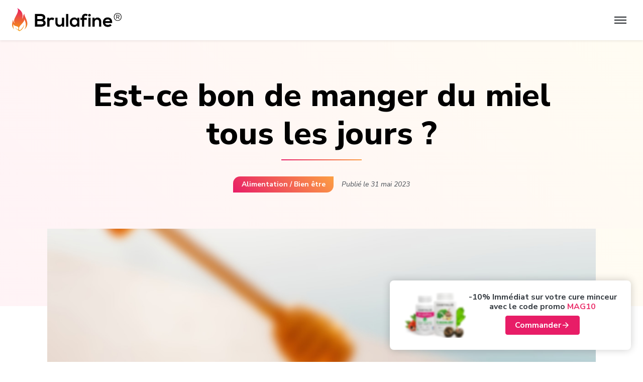

--- FILE ---
content_type: text/html; charset=UTF-8
request_url: https://www.brulafine.com/magazine/miel-quotidien-bienfaits/
body_size: 13968
content:


<!doctype html>
<html dir="ltr" lang="fr-FR"
	prefix="og: https://ogp.me/ns#" >

<head>
    <meta charset="UTF-8">
    <meta name="viewport" content="width=device-width, initial-scale=1">
    <link rel="profile" href="https://gmpg.org/xfn/11">

    <link rel="apple-touch-icon" sizes="180x180" href="https://www.brulafine.com/magazine/wp-content/themes/brulafine/assets/images/apple-touch-icon.png">
    <link rel="icon" type="image/png" sizes="32x32" href="https://www.brulafine.com/magazine/wp-content/themes/brulafine/assets/images/favicon-32x32.png">
    <link rel="icon" type="image/png" sizes="16x16" href="https://www.brulafine.com/magazine/wp-content/themes/brulafine/assets/images/favicon-16x16.png">

    <link rel="mask-icon" href="https://www.brulafine.com/magazine/wp-content/themes/brulafine/assets/images/safari-pinned-tab.svg" color="#e81d67">
    <meta name="msapplication-TileColor" content="#e81d67">
    <meta name="theme-color" content="#ffffff">

    <link rel="dns-prefetch" href="https://www.googletagmanager.com" />
    <link rel="dns-prefetch" href="https://www.google-analytics.com" />

    <link rel="preconnect" href="https://www.google-analytics.com">
    <link rel="preconnect" href="https://www.googletagmanager.com">
    <link rel="preconnect" href="https://stats.g.doubleclick.net">

    <link rel="preconnect" href="https://fonts.gstatic.com" crossorigin />
    

    

    <noscript>
        
    </noscript>

    <title>Est-ce bon de manger du miel tous les jours ?</title><link rel="preload" as="style" href="https://fonts.googleapis.com/css2?family=Nunito+Sans:ital,wght@0,300;0,400;0,700;0,800;1,400;1,700&#038;display=swap" /><link rel="stylesheet" href="https://fonts.googleapis.com/css2?family=Nunito+Sans:ital,wght@0,300;0,400;0,700;0,800;1,400;1,700&#038;display=swap" media="print" onload="this.media='all'" /><noscript><link rel="stylesheet" href="https://fonts.googleapis.com/css2?family=Nunito+Sans:ital,wght@0,300;0,400;0,700;0,800;1,400;1,700&#038;display=swap" /></noscript>

		<!-- All in One SEO 4.2.6.1 - aioseo.com -->
		<meta name="description" content="La question de savoir s&#039;il est bon de manger du miel tous les jours suscite de nombreuses discussions. Ce produit naturel, issu du travail acharné des abeilles, est reconnu depuis l&#039;Antiquité pour ses bienfaits sur la santé. Riche en sucres naturels, vitamines, minéraux et antioxydants, le miel est bien plus qu&#039;un simple édulcorant. Cependant, comme" />
		<meta name="robots" content="max-snippet:-1, max-image-preview:large, max-video-preview:-1" />
		<link rel="canonical" href="https://www.brulafine.com/magazine/miel-quotidien-bienfaits/" />
		<meta name="generator" content="All in One SEO (AIOSEO) 4.2.6.1 " />
		<meta property="og:locale" content="fr_FR" />
		<meta property="og:site_name" content="Magazine Brulafine » La quotidien utile pour garder la forme et la minceur" />
		<meta property="og:type" content="article" />
		<meta property="og:title" content="Est-ce bon de manger du miel tous les jours ?" />
		<meta property="og:description" content="La question de savoir s&#039;il est bon de manger du miel tous les jours suscite de nombreuses discussions. Ce produit naturel, issu du travail acharné des abeilles, est reconnu depuis l&#039;Antiquité pour ses bienfaits sur la santé. Riche en sucres naturels, vitamines, minéraux et antioxydants, le miel est bien plus qu&#039;un simple édulcorant. Cependant, comme" />
		<meta property="og:url" content="https://www.brulafine.com/magazine/miel-quotidien-bienfaits/" />
		<meta property="article:published_time" content="2023-05-31T06:00:00+00:00" />
		<meta property="article:modified_time" content="2023-05-30T10:51:42+00:00" />
		<meta property="article:publisher" content="https://www.facebook.com/Brulafine/" />
		<meta name="twitter:card" content="summary" />
		<meta name="twitter:site" content="@brulafine" />
		<meta name="twitter:title" content="Est-ce bon de manger du miel tous les jours ?" />
		<meta name="twitter:description" content="La question de savoir s&#039;il est bon de manger du miel tous les jours suscite de nombreuses discussions. Ce produit naturel, issu du travail acharné des abeilles, est reconnu depuis l&#039;Antiquité pour ses bienfaits sur la santé. Riche en sucres naturels, vitamines, minéraux et antioxydants, le miel est bien plus qu&#039;un simple édulcorant. Cependant, comme" />
		<meta name="twitter:creator" content="@brulafine" />
		<script type="application/ld+json" class="aioseo-schema">
			{"@context":"https:\/\/schema.org","@graph":[{"@type":"Article","@id":"https:\/\/www.brulafine.com\/magazine\/miel-quotidien-bienfaits\/#article","name":"Est-ce bon de manger du miel tous les jours ?","headline":"Est-ce bon de manger du miel tous les jours ?","author":{"@id":"https:\/\/www.brulafine.com\/magazine\/author\/magazine_brulafine\/#author"},"publisher":{"@id":"https:\/\/www.brulafine.com\/magazine\/#organization"},"image":{"@type":"ImageObject","url":"https:\/\/www.brulafine.com\/magazine\/wp-content\/uploads\/2023\/05\/est-ce-bon-de-manger-du-miel-tous-les-jours.jpeg","width":1200,"height":800},"datePublished":"2023-05-31T06:00:00+02:00","dateModified":"2023-05-31T06:00:00+02:00","inLanguage":"fr-FR","mainEntityOfPage":{"@id":"https:\/\/www.brulafine.com\/magazine\/miel-quotidien-bienfaits\/#webpage"},"isPartOf":{"@id":"https:\/\/www.brulafine.com\/magazine\/miel-quotidien-bienfaits\/#webpage"},"articleSection":"Alimentation \/ Bien \u00eatre"},{"@type":"BreadcrumbList","@id":"https:\/\/www.brulafine.com\/magazine\/miel-quotidien-bienfaits\/#breadcrumblist","itemListElement":[{"@type":"ListItem","@id":"https:\/\/www.brulafine.com\/magazine\/#listItem","position":1,"item":{"@type":"WebPage","@id":"https:\/\/www.brulafine.com\/magazine\/","name":"Accueil","description":"D\u00e9couvrez tous nos articles et astuces minceur pour garder la forme et perdre du poids rapidement et facilement","url":"https:\/\/www.brulafine.com\/magazine\/"},"nextItem":"https:\/\/www.brulafine.com\/magazine\/miel-quotidien-bienfaits\/#listItem"},{"@type":"ListItem","@id":"https:\/\/www.brulafine.com\/magazine\/miel-quotidien-bienfaits\/#listItem","position":2,"item":{"@type":"WebPage","@id":"https:\/\/www.brulafine.com\/magazine\/miel-quotidien-bienfaits\/","name":"Est-ce bon de manger du miel tous les jours ?","description":"La question de savoir s'il est bon de manger du miel tous les jours suscite de nombreuses discussions. Ce produit naturel, issu du travail acharn\u00e9 des abeilles, est reconnu depuis l'Antiquit\u00e9 pour ses bienfaits sur la sant\u00e9. Riche en sucres naturels, vitamines, min\u00e9raux et antioxydants, le miel est bien plus qu'un simple \u00e9dulcorant. Cependant, comme","url":"https:\/\/www.brulafine.com\/magazine\/miel-quotidien-bienfaits\/"},"previousItem":"https:\/\/www.brulafine.com\/magazine\/#listItem"}]},{"@type":"Organization","@id":"https:\/\/www.brulafine.com\/magazine\/#organization","name":"Brulafine","url":"https:\/\/www.brulafine.com\/magazine\/","logo":{"@type":"ImageObject","url":"https:\/\/www.brulafine.com\/magazine\/wp-content\/uploads\/2022\/10\/brulafine-logo-fb.png","@id":"https:\/\/www.brulafine.com\/magazine\/#organizationLogo","width":360,"height":360},"image":{"@id":"https:\/\/www.brulafine.com\/magazine\/#organizationLogo"},"sameAs":["https:\/\/www.facebook.com\/Brulafine\/","https:\/\/twitter.com\/brulafine","https:\/\/www.instagram.com\/brulafine_fr\/","https:\/\/www.pinterest.com\/castalislove\/","https:\/\/www.youtube.com\/c\/Castalis"],"contactPoint":{"@type":"ContactPoint","telephone":"+33186490099","contactType":"Customer Support"}},{"@type":"WebPage","@id":"https:\/\/www.brulafine.com\/magazine\/miel-quotidien-bienfaits\/#webpage","url":"https:\/\/www.brulafine.com\/magazine\/miel-quotidien-bienfaits\/","name":"Est-ce bon de manger du miel tous les jours ?","description":"La question de savoir s'il est bon de manger du miel tous les jours suscite de nombreuses discussions. Ce produit naturel, issu du travail acharn\u00e9 des abeilles, est reconnu depuis l'Antiquit\u00e9 pour ses bienfaits sur la sant\u00e9. Riche en sucres naturels, vitamines, min\u00e9raux et antioxydants, le miel est bien plus qu'un simple \u00e9dulcorant. Cependant, comme","inLanguage":"fr-FR","isPartOf":{"@id":"https:\/\/www.brulafine.com\/magazine\/#website"},"breadcrumb":{"@id":"https:\/\/www.brulafine.com\/magazine\/miel-quotidien-bienfaits\/#breadcrumblist"},"author":"https:\/\/www.brulafine.com\/magazine\/author\/magazine_brulafine\/#author","creator":"https:\/\/www.brulafine.com\/magazine\/author\/magazine_brulafine\/#author","image":{"@type":"ImageObject","url":"https:\/\/www.brulafine.com\/magazine\/wp-content\/uploads\/2023\/05\/est-ce-bon-de-manger-du-miel-tous-les-jours.jpeg","@id":"https:\/\/www.brulafine.com\/magazine\/#mainImage","width":1200,"height":800},"primaryImageOfPage":{"@id":"https:\/\/www.brulafine.com\/magazine\/miel-quotidien-bienfaits\/#mainImage"},"datePublished":"2023-05-31T06:00:00+02:00","dateModified":"2023-05-30T10:51:42+02:00"},{"@type":"WebSite","@id":"https:\/\/www.brulafine.com\/magazine\/#website","url":"https:\/\/www.brulafine.com\/magazine\/","name":"Magazine Brulafine","description":"La quotidien utile pour garder la forme et la minceur","inLanguage":"fr-FR","publisher":{"@id":"https:\/\/www.brulafine.com\/magazine\/#organization"}}]}
		</script>
		<!-- All in One SEO -->

<link rel='dns-prefetch' href='//www.brulafine.com' />
<link href='https://fonts.gstatic.com' crossorigin rel='preconnect' />
<link rel="alternate" type="application/rss+xml" title="Magazine Brulafine &raquo; Flux" href="https://www.brulafine.com/magazine/feed/" />
<link rel="alternate" type="application/rss+xml" title="Magazine Brulafine &raquo; Flux des commentaires" href="https://www.brulafine.com/magazine/comments/feed/" />
		<!-- This site uses the Google Analytics by MonsterInsights plugin v8.10.0 - Using Analytics tracking - https://www.monsterinsights.com/ -->
							<script
				src="//www.googletagmanager.com/gtag/js?id=UA-102324575-1"  data-cfasync="false" data-wpfc-render="false" type="text/javascript" async></script>
			<script data-cfasync="false" data-wpfc-render="false" type="text/javascript">
				var mi_version = '8.10.0';
				var mi_track_user = true;
				var mi_no_track_reason = '';
				
								var disableStrs = [
															'ga-disable-UA-102324575-1',
									];

				/* Function to detect opted out users */
				function __gtagTrackerIsOptedOut() {
					for (var index = 0; index < disableStrs.length; index++) {
						if (document.cookie.indexOf(disableStrs[index] + '=true') > -1) {
							return true;
						}
					}

					return false;
				}

				/* Disable tracking if the opt-out cookie exists. */
				if (__gtagTrackerIsOptedOut()) {
					for (var index = 0; index < disableStrs.length; index++) {
						window[disableStrs[index]] = true;
					}
				}

				/* Opt-out function */
				function __gtagTrackerOptout() {
					for (var index = 0; index < disableStrs.length; index++) {
						document.cookie = disableStrs[index] + '=true; expires=Thu, 31 Dec 2099 23:59:59 UTC; path=/';
						window[disableStrs[index]] = true;
					}
				}

				if ('undefined' === typeof gaOptout) {
					function gaOptout() {
						__gtagTrackerOptout();
					}
				}
								window.dataLayer = window.dataLayer || [];

				window.MonsterInsightsDualTracker = {
					helpers: {},
					trackers: {},
				};
				if (mi_track_user) {
					function __gtagDataLayer() {
						dataLayer.push(arguments);
					}

					function __gtagTracker(type, name, parameters) {
						if (!parameters) {
							parameters = {};
						}

						if (parameters.send_to) {
							__gtagDataLayer.apply(null, arguments);
							return;
						}

						if (type === 'event') {
							
														parameters.send_to = monsterinsights_frontend.ua;
							__gtagDataLayer(type, name, parameters);
													} else {
							__gtagDataLayer.apply(null, arguments);
						}
					}

					__gtagTracker('js', new Date());
					__gtagTracker('set', {
						'developer_id.dZGIzZG': true,
											});
															__gtagTracker('config', 'UA-102324575-1', {"forceSSL":"true","link_attribution":"true"} );
										window.gtag = __gtagTracker;										(function () {
						/* https://developers.google.com/analytics/devguides/collection/analyticsjs/ */
						/* ga and __gaTracker compatibility shim. */
						var noopfn = function () {
							return null;
						};
						var newtracker = function () {
							return new Tracker();
						};
						var Tracker = function () {
							return null;
						};
						var p = Tracker.prototype;
						p.get = noopfn;
						p.set = noopfn;
						p.send = function () {
							var args = Array.prototype.slice.call(arguments);
							args.unshift('send');
							__gaTracker.apply(null, args);
						};
						var __gaTracker = function () {
							var len = arguments.length;
							if (len === 0) {
								return;
							}
							var f = arguments[len - 1];
							if (typeof f !== 'object' || f === null || typeof f.hitCallback !== 'function') {
								if ('send' === arguments[0]) {
									var hitConverted, hitObject = false, action;
									if ('event' === arguments[1]) {
										if ('undefined' !== typeof arguments[3]) {
											hitObject = {
												'eventAction': arguments[3],
												'eventCategory': arguments[2],
												'eventLabel': arguments[4],
												'value': arguments[5] ? arguments[5] : 1,
											}
										}
									}
									if ('pageview' === arguments[1]) {
										if ('undefined' !== typeof arguments[2]) {
											hitObject = {
												'eventAction': 'page_view',
												'page_path': arguments[2],
											}
										}
									}
									if (typeof arguments[2] === 'object') {
										hitObject = arguments[2];
									}
									if (typeof arguments[5] === 'object') {
										Object.assign(hitObject, arguments[5]);
									}
									if ('undefined' !== typeof arguments[1].hitType) {
										hitObject = arguments[1];
										if ('pageview' === hitObject.hitType) {
											hitObject.eventAction = 'page_view';
										}
									}
									if (hitObject) {
										action = 'timing' === arguments[1].hitType ? 'timing_complete' : hitObject.eventAction;
										hitConverted = mapArgs(hitObject);
										__gtagTracker('event', action, hitConverted);
									}
								}
								return;
							}

							function mapArgs(args) {
								var arg, hit = {};
								var gaMap = {
									'eventCategory': 'event_category',
									'eventAction': 'event_action',
									'eventLabel': 'event_label',
									'eventValue': 'event_value',
									'nonInteraction': 'non_interaction',
									'timingCategory': 'event_category',
									'timingVar': 'name',
									'timingValue': 'value',
									'timingLabel': 'event_label',
									'page': 'page_path',
									'location': 'page_location',
									'title': 'page_title',
								};
								for (arg in args) {
																		if (!(!args.hasOwnProperty(arg) || !gaMap.hasOwnProperty(arg))) {
										hit[gaMap[arg]] = args[arg];
									} else {
										hit[arg] = args[arg];
									}
								}
								return hit;
							}

							try {
								f.hitCallback();
							} catch (ex) {
							}
						};
						__gaTracker.create = newtracker;
						__gaTracker.getByName = newtracker;
						__gaTracker.getAll = function () {
							return [];
						};
						__gaTracker.remove = noopfn;
						__gaTracker.loaded = true;
						window['__gaTracker'] = __gaTracker;
					})();
									} else {
										console.log("");
					(function () {
						function __gtagTracker() {
							return null;
						}

						window['__gtagTracker'] = __gtagTracker;
						window['gtag'] = __gtagTracker;
					})();
									}
			</script>
				<!-- / Google Analytics by MonsterInsights -->
		<link rel='stylesheet' id='wp-block-library-css'  href='https://www.brulafine.com/magazine/wp-includes/css/dist/block-library/style.min.css?ver=1d703c' type='text/css' media='all' />
<style id='global-styles-inline-css' type='text/css'>
body{--wp--preset--color--black: #212529;--wp--preset--color--cyan-bluish-gray: #abb8c3;--wp--preset--color--white: #fff;--wp--preset--color--pale-pink: #f78da7;--wp--preset--color--vivid-red: #cf2e2e;--wp--preset--color--luminous-vivid-orange: #ff6900;--wp--preset--color--luminous-vivid-amber: #fcb900;--wp--preset--color--light-green-cyan: #7bdcb5;--wp--preset--color--vivid-green-cyan: #00d084;--wp--preset--color--pale-cyan-blue: #8ed1fc;--wp--preset--color--vivid-cyan-blue: #0693e3;--wp--preset--color--vivid-purple: #9b51e0;--wp--preset--color--pink: #e81d67;--wp--preset--color--teal: #2eb399;--wp--preset--color--cyan: #0dcaf0;--wp--preset--color--green: #10b981;--wp--preset--color--yellow: #ffc107;--wp--preset--color--orange: #fd7e14;--wp--preset--color--red: #ef4444;--wp--preset--color--indigo: #6610f2;--wp--preset--color--blue: #1da8e8;--wp--preset--color--gray-100: #f8f9fa;--wp--preset--color--gray-200: #e9ecef;--wp--preset--color--gray-300: #dee2e6;--wp--preset--color--gray-400: #ced4da;--wp--preset--color--gray-500: #adb5bd;--wp--preset--color--gray-600: #898989;--wp--preset--color--gray-700: #495057;--wp--preset--color--gray-800: #343a40;--wp--preset--color--gray-900: #212529;--wp--preset--gradient--vivid-cyan-blue-to-vivid-purple: linear-gradient(135deg,rgba(6,147,227,1) 0%,rgb(155,81,224) 100%);--wp--preset--gradient--light-green-cyan-to-vivid-green-cyan: linear-gradient(135deg,rgb(122,220,180) 0%,rgb(0,208,130) 100%);--wp--preset--gradient--luminous-vivid-amber-to-luminous-vivid-orange: linear-gradient(135deg,rgba(252,185,0,1) 0%,rgba(255,105,0,1) 100%);--wp--preset--gradient--luminous-vivid-orange-to-vivid-red: linear-gradient(135deg,rgba(255,105,0,1) 0%,rgb(207,46,46) 100%);--wp--preset--gradient--very-light-gray-to-cyan-bluish-gray: linear-gradient(135deg,rgb(238,238,238) 0%,rgb(169,184,195) 100%);--wp--preset--gradient--cool-to-warm-spectrum: linear-gradient(135deg,rgb(74,234,220) 0%,rgb(151,120,209) 20%,rgb(207,42,186) 40%,rgb(238,44,130) 60%,rgb(251,105,98) 80%,rgb(254,248,76) 100%);--wp--preset--gradient--blush-light-purple: linear-gradient(135deg,rgb(255,206,236) 0%,rgb(152,150,240) 100%);--wp--preset--gradient--blush-bordeaux: linear-gradient(135deg,rgb(254,205,165) 0%,rgb(254,45,45) 50%,rgb(107,0,62) 100%);--wp--preset--gradient--luminous-dusk: linear-gradient(135deg,rgb(255,203,112) 0%,rgb(199,81,192) 50%,rgb(65,88,208) 100%);--wp--preset--gradient--pale-ocean: linear-gradient(135deg,rgb(255,245,203) 0%,rgb(182,227,212) 50%,rgb(51,167,181) 100%);--wp--preset--gradient--electric-grass: linear-gradient(135deg,rgb(202,248,128) 0%,rgb(113,206,126) 100%);--wp--preset--gradient--midnight: linear-gradient(135deg,rgb(2,3,129) 0%,rgb(40,116,252) 100%);--wp--preset--duotone--dark-grayscale: url('#wp-duotone-dark-grayscale');--wp--preset--duotone--grayscale: url('#wp-duotone-grayscale');--wp--preset--duotone--purple-yellow: url('#wp-duotone-purple-yellow');--wp--preset--duotone--blue-red: url('#wp-duotone-blue-red');--wp--preset--duotone--midnight: url('#wp-duotone-midnight');--wp--preset--duotone--magenta-yellow: url('#wp-duotone-magenta-yellow');--wp--preset--duotone--purple-green: url('#wp-duotone-purple-green');--wp--preset--duotone--blue-orange: url('#wp-duotone-blue-orange');--wp--preset--font-size--small: 13px;--wp--preset--font-size--medium: 20px;--wp--preset--font-size--large: 36px;--wp--preset--font-size--x-large: 42px;}.has-black-color{color: var(--wp--preset--color--black) !important;}.has-cyan-bluish-gray-color{color: var(--wp--preset--color--cyan-bluish-gray) !important;}.has-white-color{color: var(--wp--preset--color--white) !important;}.has-pale-pink-color{color: var(--wp--preset--color--pale-pink) !important;}.has-vivid-red-color{color: var(--wp--preset--color--vivid-red) !important;}.has-luminous-vivid-orange-color{color: var(--wp--preset--color--luminous-vivid-orange) !important;}.has-luminous-vivid-amber-color{color: var(--wp--preset--color--luminous-vivid-amber) !important;}.has-light-green-cyan-color{color: var(--wp--preset--color--light-green-cyan) !important;}.has-vivid-green-cyan-color{color: var(--wp--preset--color--vivid-green-cyan) !important;}.has-pale-cyan-blue-color{color: var(--wp--preset--color--pale-cyan-blue) !important;}.has-vivid-cyan-blue-color{color: var(--wp--preset--color--vivid-cyan-blue) !important;}.has-vivid-purple-color{color: var(--wp--preset--color--vivid-purple) !important;}.has-black-background-color{background-color: var(--wp--preset--color--black) !important;}.has-cyan-bluish-gray-background-color{background-color: var(--wp--preset--color--cyan-bluish-gray) !important;}.has-white-background-color{background-color: var(--wp--preset--color--white) !important;}.has-pale-pink-background-color{background-color: var(--wp--preset--color--pale-pink) !important;}.has-vivid-red-background-color{background-color: var(--wp--preset--color--vivid-red) !important;}.has-luminous-vivid-orange-background-color{background-color: var(--wp--preset--color--luminous-vivid-orange) !important;}.has-luminous-vivid-amber-background-color{background-color: var(--wp--preset--color--luminous-vivid-amber) !important;}.has-light-green-cyan-background-color{background-color: var(--wp--preset--color--light-green-cyan) !important;}.has-vivid-green-cyan-background-color{background-color: var(--wp--preset--color--vivid-green-cyan) !important;}.has-pale-cyan-blue-background-color{background-color: var(--wp--preset--color--pale-cyan-blue) !important;}.has-vivid-cyan-blue-background-color{background-color: var(--wp--preset--color--vivid-cyan-blue) !important;}.has-vivid-purple-background-color{background-color: var(--wp--preset--color--vivid-purple) !important;}.has-black-border-color{border-color: var(--wp--preset--color--black) !important;}.has-cyan-bluish-gray-border-color{border-color: var(--wp--preset--color--cyan-bluish-gray) !important;}.has-white-border-color{border-color: var(--wp--preset--color--white) !important;}.has-pale-pink-border-color{border-color: var(--wp--preset--color--pale-pink) !important;}.has-vivid-red-border-color{border-color: var(--wp--preset--color--vivid-red) !important;}.has-luminous-vivid-orange-border-color{border-color: var(--wp--preset--color--luminous-vivid-orange) !important;}.has-luminous-vivid-amber-border-color{border-color: var(--wp--preset--color--luminous-vivid-amber) !important;}.has-light-green-cyan-border-color{border-color: var(--wp--preset--color--light-green-cyan) !important;}.has-vivid-green-cyan-border-color{border-color: var(--wp--preset--color--vivid-green-cyan) !important;}.has-pale-cyan-blue-border-color{border-color: var(--wp--preset--color--pale-cyan-blue) !important;}.has-vivid-cyan-blue-border-color{border-color: var(--wp--preset--color--vivid-cyan-blue) !important;}.has-vivid-purple-border-color{border-color: var(--wp--preset--color--vivid-purple) !important;}.has-vivid-cyan-blue-to-vivid-purple-gradient-background{background: var(--wp--preset--gradient--vivid-cyan-blue-to-vivid-purple) !important;}.has-light-green-cyan-to-vivid-green-cyan-gradient-background{background: var(--wp--preset--gradient--light-green-cyan-to-vivid-green-cyan) !important;}.has-luminous-vivid-amber-to-luminous-vivid-orange-gradient-background{background: var(--wp--preset--gradient--luminous-vivid-amber-to-luminous-vivid-orange) !important;}.has-luminous-vivid-orange-to-vivid-red-gradient-background{background: var(--wp--preset--gradient--luminous-vivid-orange-to-vivid-red) !important;}.has-very-light-gray-to-cyan-bluish-gray-gradient-background{background: var(--wp--preset--gradient--very-light-gray-to-cyan-bluish-gray) !important;}.has-cool-to-warm-spectrum-gradient-background{background: var(--wp--preset--gradient--cool-to-warm-spectrum) !important;}.has-blush-light-purple-gradient-background{background: var(--wp--preset--gradient--blush-light-purple) !important;}.has-blush-bordeaux-gradient-background{background: var(--wp--preset--gradient--blush-bordeaux) !important;}.has-luminous-dusk-gradient-background{background: var(--wp--preset--gradient--luminous-dusk) !important;}.has-pale-ocean-gradient-background{background: var(--wp--preset--gradient--pale-ocean) !important;}.has-electric-grass-gradient-background{background: var(--wp--preset--gradient--electric-grass) !important;}.has-midnight-gradient-background{background: var(--wp--preset--gradient--midnight) !important;}.has-small-font-size{font-size: var(--wp--preset--font-size--small) !important;}.has-medium-font-size{font-size: var(--wp--preset--font-size--medium) !important;}.has-large-font-size{font-size: var(--wp--preset--font-size--large) !important;}.has-x-large-font-size{font-size: var(--wp--preset--font-size--x-large) !important;}
</style>
<link rel='stylesheet' id='brulafine-css-main-css'  href='https://www.brulafine.com/magazine/wp-content/themes/brulafine/assets/css/app.css?ver=2.0.3' type='text/css' media='all' />


<link rel="https://api.w.org/" href="https://www.brulafine.com/magazine/wp-json/" /><link rel="alternate" type="application/json" href="https://www.brulafine.com/magazine/wp-json/wp/v2/posts/182308" /><link rel="EditURI" type="application/rsd+xml" title="RSD" href="https://www.brulafine.com/magazine/xmlrpc.php?rsd" />
<link rel="wlwmanifest" type="application/wlwmanifest+xml" href="https://www.brulafine.com/magazine/wp-includes/wlwmanifest.xml" /> 

<link rel='shortlink' href='https://www.brulafine.com/magazine/?p=182308' />
<link rel="alternate" type="application/json+oembed" href="https://www.brulafine.com/magazine/wp-json/oembed/1.0/embed?url=https%3A%2F%2Fwww.brulafine.com%2Fmagazine%2Fmiel-quotidien-bienfaits%2F" />
<link rel="alternate" type="text/xml+oembed" href="https://www.brulafine.com/magazine/wp-json/oembed/1.0/embed?url=https%3A%2F%2Fwww.brulafine.com%2Fmagazine%2Fmiel-quotidien-bienfaits%2F&#038;format=xml" />
<!-- gtags - brulafine magazine --><script>
window.dataLayer = window.dataLayer || [];
function gtag(){dataLayer.push(arguments);}
gtag('js', new Date()); 
gtag('config', 'UA-102324575-1');
</script>
<script async src="https://www.googletagmanager.com/gtag/js?id=UA-102324575-1"></script>
<noscript><style>.lazyload[data-src]{display:none !important;}</style></noscript><style>.lazyload{background-image:none !important;}.lazyload:before{background-image:none !important;}</style><link rel="icon" href="https://www.brulafine.com/magazine/wp-content/uploads/2020/05/cropped-android-chrome-192x192-1-1-32x32.png" sizes="32x32" />
<link rel="icon" href="https://www.brulafine.com/magazine/wp-content/uploads/2020/05/cropped-android-chrome-192x192-1-1-192x192.png" sizes="192x192" />
<link rel="apple-touch-icon" href="https://www.brulafine.com/magazine/wp-content/uploads/2020/05/cropped-android-chrome-192x192-1-1-180x180.png" />
<meta name="msapplication-TileImage" content="https://www.brulafine.com/magazine/wp-content/uploads/2020/05/cropped-android-chrome-192x192-1-1-270x270.png" />
</head>

<body class="post-template-default single single-post postid-182308 single-format-standard">
<script data-cfasync="false" data-no-defer="1">var ewww_webp_supported=false;</script>

    <a class="screen-reader-text" href="#primary">
        Skip to content    </a>
            <header class="header ">
            <div class="container">
                <div class="d-flex align-items-center justify-content-between">

                                            <p class="m-0">
                            <a href="https://brulafine.com">
                                <!-- <a href="https://www.brulafine.com/magazine/" rel="home"> -->
                                <img class="img-fluid lazyload" src="[data-uri]" width="221" height="49" alt="Magazine Brulafine" loading="eager" data-src="https://www.brulafine.com/magazine/wp-content/themes/brulafine/assets/images/logo.svg" decoding="async" /><noscript><img class="img-fluid" src="https://www.brulafine.com/magazine/wp-content/themes/brulafine/assets/images/logo.svg" width="221" height="49" alt="Magazine Brulafine" loading="eager" data-eio="l" /></noscript>

                                <span class="d-none">
                                    Magazine Brulafine                                </span>
                            </a>
                        </p>
                    
                    
                        <button class="btn p-2 navigation-trigger-mobile" aria-label="Open Navigation" title="Open Navigation" data-bs-toggle="offcanvas" data-bs-target="#navigation" aria-controls="navigation">
                            <span></span><span></span><span></span>
                        </button>
                        <div class="navigation navigation--blog offcanvas offcanvas-end" tabindex="-1" role="navigation" id="navigation" aria-labelledby="navigation">
                            <div class="navigation__header">
                                <button type="button" class="btn-close text-reset" data-bs-dismiss="offcanvas" aria-label="Close"></button>
                            </div>

                            <ul id="header-menu" class="navigation__menu"><li id="menu-item-2985" class="menu-item menu-item-type-post_type menu-item-object-page menu-item-home menu-item-2985"><a href="https://www.brulafine.com/magazine/">Magazine</a></li>
<li id="menu-item-2353" class="menu-item menu-item-type-taxonomy menu-item-object-category current-post-ancestor current-menu-parent current-post-parent menu-item-2353"><a href="https://www.brulafine.com/magazine/c/alimentation-bien-etre/">Alimentation / Bien être</a></li>
<li id="menu-item-2349" class="menu-item menu-item-type-taxonomy menu-item-object-category menu-item-2349"><a href="https://www.brulafine.com/magazine/c/regime/">Régime</a></li>
<li id="menu-item-2350" class="menu-item menu-item-type-taxonomy menu-item-object-category menu-item-2350"><a href="https://www.brulafine.com/magazine/c/sport/">Sport</a></li>
<li id="menu-item-2351" class="menu-item menu-item-type-taxonomy menu-item-object-category menu-item-2351"><a href="https://www.brulafine.com/magazine/c/recettes/">Recettes</a></li>
<li id="menu-item-451" class="text-primary menu-item menu-item-type-custom menu-item-object-custom menu-item-451"><a href="https://www.brulafine.com/">Brûleur de graisse</a></li>
</ul>                            <div class="navigation__social">
                                                                    <a href="https://www.facebook.com/Brulafine/">
                                        <svg class="icon w-3 h-3" aria-label="Facebook">
                                            <use xlink:href="https://www.brulafine.com/magazine/wp-content/themes/brulafine/assets/images/sprite.svg#facebook"></use>
                                        </svg>
                                    </a>
                                                                                                    <a href="https://twitter.com/brulafine">
                                        <svg class="icon w-3 h-3" aria-label="twitter">
                                            <use xlink:href="https://www.brulafine.com/magazine/wp-content/themes/brulafine/assets/images/sprite.svg#twitter"></use>
                                        </svg>
                                    </a>
                                                                                                    <a href="https://www.pinterest.com/castalislove/">
                                        <svg class="icon w-3 h-3" aria-label="pinterest">
                                            <use xlink:href="https://www.brulafine.com/magazine/wp-content/themes/brulafine/assets/images/sprite.svg#pinterest"></use>
                                        </svg>
                                    </a>
                                                                                            </div>
                            <div class="navigation__company">
                                <span>Copyright Magazine Brulafine<sup>®</sup> </span>
                            </div>
                        </div>

                                    </div>
            </div>
        </header>
    

<main class="content">

	
<article id="post-182308" class="article-single post-182308 post type-post status-publish format-standard has-post-thumbnail hentry category-alimentation-bien-etre">
    <header class="section article-single__header">
        <div class="container">
            <h1 class="display-1 underline text-sm-center article-single__title">
                Est-ce bon de manger du miel tous les jours ?            </h1>
            <ul class="article-single__meta">
                <li class="article-category-link">
                    <a href="https://www.brulafine.com/magazine/c/alimentation-bien-etre/" rel="category tag">Alimentation / Bien être</a>                </li>
                <li class="mt-2 mt-sm-0 fs-7 ms-sm-3">
                    <em>Publié le <time class="entry-date published" datetime="2023-05-31T08:00:00+02:00">31 mai 2023</time></em>
                </li>
            </ul>
        </div>
    </header>
            <div class="article-single__image">
            <div class="container">
                <div class="article-image">
                    <img width="1073" height="715" src="[data-uri]" class="attachment-1272x715 size-1272x715 wp-post-image lazyload" alt=""   data-src="https://www.brulafine.com/magazine/wp-content/uploads/2023/05/est-ce-bon-de-manger-du-miel-tous-les-jours.jpeg" decoding="async" data-srcset="https://www.brulafine.com/magazine/wp-content/uploads/2023/05/est-ce-bon-de-manger-du-miel-tous-les-jours.jpeg 1200w, https://www.brulafine.com/magazine/wp-content/uploads/2023/05/est-ce-bon-de-manger-du-miel-tous-les-jours-300x200.jpeg 300w, https://www.brulafine.com/magazine/wp-content/uploads/2023/05/est-ce-bon-de-manger-du-miel-tous-les-jours-1024x683.jpeg 1024w, https://www.brulafine.com/magazine/wp-content/uploads/2023/05/est-ce-bon-de-manger-du-miel-tous-les-jours-768x512.jpeg 768w" data-sizes="auto" /><noscript><img width="1073" height="715" src="https://www.brulafine.com/magazine/wp-content/uploads/2023/05/est-ce-bon-de-manger-du-miel-tous-les-jours.jpeg" class="attachment-1272x715 size-1272x715 wp-post-image" alt="" srcset="https://www.brulafine.com/magazine/wp-content/uploads/2023/05/est-ce-bon-de-manger-du-miel-tous-les-jours.jpeg 1200w, https://www.brulafine.com/magazine/wp-content/uploads/2023/05/est-ce-bon-de-manger-du-miel-tous-les-jours-300x200.jpeg 300w, https://www.brulafine.com/magazine/wp-content/uploads/2023/05/est-ce-bon-de-manger-du-miel-tous-les-jours-1024x683.jpeg 1024w, https://www.brulafine.com/magazine/wp-content/uploads/2023/05/est-ce-bon-de-manger-du-miel-tous-les-jours-768x512.jpeg 768w" sizes="(max-width: 1073px) 100vw, 1073px" data-eio="l" /></noscript>                </div>
            </div>
        </div>
        <div class="entry-content entry-content--single mx-auto section article-single__body">
        <div class="container">
            <p>La question de savoir s&rsquo;il est bon de manger du miel tous les jours suscite de nombreuses discussions. Ce produit naturel, issu du travail acharné des abeilles, est reconnu depuis l&rsquo;Antiquité pour ses bienfaits sur la <a href="https://www.brulafine.com/magazine/perdre-du-poids-pour-etre-en-bonne-sante/" data-internallinksmanager029f6b8e52c="9" title="Bonne - santé">santé</a>. Riche en sucres naturels, vitamines, minéraux et <a href="https://www.brulafine.com/magazine/zoom-sur-les-antioxydants/" data-internallinksmanager029f6b8e52c="46" title="Zoom sur les antioxydants !">antioxydants</a>, le miel est bien plus qu&rsquo;un simple <a href="https://www.brulafine.com/magazine/stevia-sirop-dagave-xylitol-les-edulcorants-sont-ils-vraiment-mieux/" data-internallinksmanager029f6b8e52c="42" title="Édulcorants: Stevia, sirop d’agave, xylitol… sont-ils vraiment mieux ?">édulcorant</a>. Cependant, comme pour tout aliment, sa consommation doit être faite avec modération. Nous allons vous montrer en détail les propriétés du miel, les avantages et les précautions à prendre lors de sa consommation quotidienne, ainsi que les autres produits précieux que nous offre la ruche. Embarquez avec nous dans ce voyage au cœur de la douceur et de la nature.</p>
<h2>Comprendre le miel : Un produit d&rsquo;abeille unique</h2>
<p>Avant de se plonger dans les détails de la consommation quotidienne de miel, il est essentiel de comprendre ce qu&rsquo;est réellement le miel. C&rsquo;est un produit naturel fabriqué par les abeilles <strong>à partir du nectar des fleurs</strong>. Les abeilles récoltent ce nectar et l&#8217;emportent à la ruche, où elles le transforment en miel grâce à un processus de <a href="https://www.brulafine.com/magazine/ameliorer-sa-digestion-pour-construire-du-muscle-et-bruler-les-graisses/" data-internallinksmanager029f6b8e52c="8" title="Digestion">digestion</a> et de régurgitation. Ce processus complexe donne naissance à un produit sucré et visqueux que nous connaissons et aimons.</p>
<p>Le miel est composé principalement de sucres, notamment de <strong>fructose </strong>et de <strong>glucose</strong>. Cependant, il contient également d&rsquo;autres composants, tels que des <strong>acides aminés</strong>, des <strong>vitamines</strong>, des <strong>minéraux </strong>et des <strong>antioxydants</strong>. Ces éléments lui confèrent une valeur nutritionnelle indéniable, faisant du miel bien plus qu&rsquo;un simple <a href="https://www.brulafine.com/magazine/differencier-le-bon-sucre-du-mauvais/" data-internallinksmanager029f6b8e52c="60" title="Différencier le bon sucre du mauvais">sucre</a> naturel.</p>
<p><img class="wp-image-182306 size-large lazyload" src="[data-uri]" alt="" width="1024" height="684"   data-src="https://www.brulafine.com/magazine/wp-content/uploads/2023/05/miel-quotidien-bienfaits-0-1024x684.jpeg" decoding="async" data-srcset="https://www.brulafine.com/magazine/wp-content/uploads/2023/05/miel-quotidien-bienfaits-0-1024x684.jpeg 1024w, https://www.brulafine.com/magazine/wp-content/uploads/2023/05/miel-quotidien-bienfaits-0-300x200.jpeg 300w, https://www.brulafine.com/magazine/wp-content/uploads/2023/05/miel-quotidien-bienfaits-0-768x513.jpeg 768w, https://www.brulafine.com/magazine/wp-content/uploads/2023/05/miel-quotidien-bienfaits-0.jpeg 1200w" data-sizes="auto" /><noscript><img class="wp-image-182306 size-large" src="https://www.brulafine.com/magazine/wp-content/uploads/2023/05/miel-quotidien-bienfaits-0-1024x684.jpeg" alt="" width="1024" height="684" srcset="https://www.brulafine.com/magazine/wp-content/uploads/2023/05/miel-quotidien-bienfaits-0-1024x684.jpeg 1024w, https://www.brulafine.com/magazine/wp-content/uploads/2023/05/miel-quotidien-bienfaits-0-300x200.jpeg 300w, https://www.brulafine.com/magazine/wp-content/uploads/2023/05/miel-quotidien-bienfaits-0-768x513.jpeg 768w, https://www.brulafine.com/magazine/wp-content/uploads/2023/05/miel-quotidien-bienfaits-0.jpeg 1200w" sizes="(max-width: 1024px) 100vw, 1024px" data-eio="l" /></noscript></p>
<h2>Les bienfaits du miel : Un produit aux multiples facettes</h2>
<p>Le miel est reconnu depuis des siècles pour ses propriétés bénéfiques pour la santé. Les Egyptiens de l&rsquo;Antiquité, par exemple, l&rsquo;utilisaient comme remède pour soigner divers maux. Aujourd&rsquo;hui, les recherches scientifiques ont confirmé nombre de ces avantages traditionnellement attribués au miel.</p>
<p>L&rsquo;un des principaux avantages du miel est sa capacité à <strong>fournir de l&rsquo;énergie rapidement</strong>. Les sucres simples qu&rsquo;il contient sont rapidement absorbés par notre corps, fournissant une source d&rsquo;énergie rapide et facile à utiliser. C&rsquo;est pourquoi le miel est souvent recommandé aux sportifs, qui ont besoin de reconstituer rapidement leurs réserves d&rsquo;énergie.</p>
<p>Par ailleurs, le miel a des propriétés <strong>antibactériennes </strong>et <strong>antifongiques</strong>. Cela signifie qu&rsquo;il peut aider à <strong>combattre les infections</strong>. Grâce à sa teneur en antioxydants, le miel peut aider à lutter contre les radicaux libres, des molécules nocives qui peuvent causer des dommages à nos cellules.</p>
<p>Le miel a des propriétés apaisantes et peut aider à <strong>soulager la toux</strong> et le mal de gorge. Une cuillère de miel peut parfois être aussi efficace que certains médicaments pour apaiser une gorge irritée.</p>
<h2>La consommation quotidienne de miel : Qu&rsquo;en dit la science ?</h2>
<p>Si les avantages du miel sont indéniables, la question de sa consommation quotidienne est un sujet de débat. Certaines personnes s&rsquo;inquiètent de la teneur en sucre du miel et craignent qu&rsquo;une consommation quotidienne ne puisse conduire à une prise de poids ou à d&rsquo;autres problèmes de santé.</p>
<p>Cependant, il faut noter que, même si le miel est sucré, il n&rsquo;est pas comparable aux sucres raffinés que l&rsquo;on trouve dans de nombreux aliments transformés. Les sucres présents dans le miel sont naturels et accompagnés de nombreux autres <a href="https://www.brulafine.com/magazine/tout-savoir-sur-les-aliments-superfood-nos-essentiels-au-quotidien/" data-internallinksmanager029f6b8e52c="27" title="Tout savoir sur les aliments superfood : nos essentiels au quotidien !">nutriments</a> bénéfiques. Par conséquent, consommer du miel tous les jours peut faire partie d&rsquo;une <a href="https://www.brulafine.com/magazine/une-alimentation-equilibree-quest-ce-que-cest/" data-internallinksmanager029f6b8e52c="82" title="Une alimentation équilibrée : qu’est-ce que c’est ?">alimentation saine</a> et équilibrée, à condition de le faire avec modération.</p>
<p>La plupart des experts suggèrent de limiter la consommation de miel à une à deux cuillères à <a href="https://www.brulafine.com/magazine/se-nourrir-uniquement-de-soupe-bonne-ou-mauvaise-idee/" data-internallinksmanager029f6b8e52c="39" title="Se nourrir uniquement de soupe : bonne ou mauvaise idée ?">soupe</a> par jour. Cette quantité permet de bénéficier des avantages du miel sans risquer de consommer trop de sucre.</p>
<h2>Les produits de la ruche : Un univers à découvrir</h2>
<p>En plus du miel, la ruche produit d&rsquo;autres produits tout aussi bénéfiques pour notre santé :</p>
<ul>
<li>La <strong>propolis</strong>, par exemple, est une substance résineuse que les abeilles utilisent pour sceller leur ruche. Elle a des propriétés antibactériennes et <a href="https://www.brulafine.com/magazine/les-aliments-anti-inflammatoires-pour-etre-en-bonne-sante/" data-internallinksmanager029f6b8e52c="32" title="Les aliments anti-inflammatoires pour être en bonne santé">anti-inflammatoires</a>.</li>
<li>La <strong>gelée royale</strong>, quant à elle, est une substance produite par les abeilles ouvrières pour nourrir la reine. Elle est riche en <a href="https://www.brulafine.com/magazine/le-regime-hyperproteine-quesaco/" data-internallinksmanager029f6b8e52c="48" title="Le régime hyperprotéiné : quèsaco ?">protéines</a> et en vitamines B, et est souvent utilisée comme <a href="https://www.brulafine.com/complement-alimentaire-maigrir/" data-internallinksmanager029f6b8e52c="126" title="Complément alimentaire">complément alimentaire</a>.</li>
</ul>
<p>Il existe aussi une grande variété de miels, chacun avec ses propres caractéristiques et bienfaits. Par exemple, le miel de manuka, originaire de Nouvelle-Zélande, est réputé pour ses propriétés antibactériennes exceptionnelles. Le miel de thym, quant à lui, est apprécié pour ses vertus antiseptiques.</p>
<p><img class="wp-image-182307 size-large lazyload" src="[data-uri]" alt="" width="1024" height="683"   data-src="https://www.brulafine.com/magazine/wp-content/uploads/2023/05/miel-quotidien-bienfaits-1-1024x683.jpeg" decoding="async" data-srcset="https://www.brulafine.com/magazine/wp-content/uploads/2023/05/miel-quotidien-bienfaits-1-1024x683.jpeg 1024w, https://www.brulafine.com/magazine/wp-content/uploads/2023/05/miel-quotidien-bienfaits-1-300x200.jpeg 300w, https://www.brulafine.com/magazine/wp-content/uploads/2023/05/miel-quotidien-bienfaits-1-768x512.jpeg 768w, https://www.brulafine.com/magazine/wp-content/uploads/2023/05/miel-quotidien-bienfaits-1.jpeg 1200w" data-sizes="auto" /><noscript><img class="wp-image-182307 size-large" src="https://www.brulafine.com/magazine/wp-content/uploads/2023/05/miel-quotidien-bienfaits-1-1024x683.jpeg" alt="" width="1024" height="683" srcset="https://www.brulafine.com/magazine/wp-content/uploads/2023/05/miel-quotidien-bienfaits-1-1024x683.jpeg 1024w, https://www.brulafine.com/magazine/wp-content/uploads/2023/05/miel-quotidien-bienfaits-1-300x200.jpeg 300w, https://www.brulafine.com/magazine/wp-content/uploads/2023/05/miel-quotidien-bienfaits-1-768x512.jpeg 768w, https://www.brulafine.com/magazine/wp-content/uploads/2023/05/miel-quotidien-bienfaits-1.jpeg 1200w" sizes="(max-width: 1024px) 100vw, 1024px" data-eio="l" /></noscript></p>
<h2>Le miel, un trésor à savourer au quotidien</h2>
<p>Au final, consommer du miel tous les jours peut être une excellente manière d&rsquo;ajouter de la <strong>saveur </strong>et des <strong>nutriments </strong>à notre alimentation. Que ce soit en l&rsquo;ajoutant à notre thé, en le tartinant sur notre pain, ou en l&rsquo;utilisant comme ingrédient dans nos recettes, le miel est un produit polyvalent qui a beaucoup à offrir.</p>
<p>Cependant, comme pour tout aliment, la clé est la <strong>modération</strong>. Souvenez-vous que le miel est un aliment sucré et doit donc être consommé avec modération. Cela dit, si nous respectons cette règle, le miel peut être un excellent ajout à notre alimentation quotidienne.</p>
<p>Donc, la prochaine fois que vous verrez un pot de miel, ne le considérez pas simplement comme un<strong> sucre naturel</strong>. Pensez à toutes les abeilles qui ont travaillé pour le produire, aux fleurs qu&rsquo;elles ont visitées, et aux nombreux bienfaits que ce merveilleux produit peut apporter à votre santé et à votre bien-être. Faites votre choix parmi toutes les variétés de miels qui existent, chacune avec sa propre saveur et ses <strong>propres propriétés</strong>. Profitez également de toutes les autres merveilles que la ruche a à offrir, comme la propolis et la gelée royale.</p>
<p>Et surtout, n&rsquo;oubliez pas que le miel est un produit précieux, le fruit du travail acharné des abeilles et de la générosité de la nature. En le consommant, nous ne faisons pas seulement du bien à notre corps, mais nous soutenons aussi les abeilles, ces créatures incroyables qui jouent un rôle si crucial dans la pollinisation et la <strong>préservation de la biodiversité</strong>.</p>
<p>Que diriez-vous de prendre une cuillère de miel aujourd&rsquo;hui ? Non seulement vous vous ferez plaisir, mais vous participerez aussi à un geste positif pour la planète. Alors, savourez ce moment, appréciez la douceur et la complexité du miel, et souvenez-vous de tout ce qu&rsquo;il représente. Parce que le miel, c&rsquo;est bien plus qu&rsquo;un aliment. C&rsquo;est une histoire, une connexion avec la nature, une manière de prendre soin de nous-mêmes et de la planète.</p>
<p>En somme, le miel est un produit unique, aux multiples facettes et bienfaits. Sa consommation quotidienne, avec modération, peut être une excellente manière d&rsquo;améliorer notre alimentation, tout en appréciant une saveur délicieuse et en soutenant un mode de production respectueux de la nature. Alors, pourquoi ne pas introduire un peu plus de miel dans notre vie quotidienne ?</p>
        </div>
    </div>
</article>
</main>

<!-- Display related categories -->
<aside>

    
            <section class="ection py-4 gradient-green-light">
            <div class="container">
                <div class="section">
                    <div class="section__title">
                        <h2 class="h1 underline text-sm-center">
                            Articles Liés                        </h2>
                    </div>

                    <div class="pt-4 pt-sm-5">
                                                    
<article id="post-259152" class="row align-items-lg-center mb-3 mb-sm-4 post-259152 post type-post status-publish format-standard has-post-thumbnail hentry category-alimentation-bien-etre">
    <div class="col-sm-6 col-lg-5 ms-auto">
        <p>
            <a href="https://www.brulafine.com/magazine/les-bienfaits-du-fenouil-sur-la-sante/" class="article-image">
                                    <img width="324" height="408" src="[data-uri]" class="attachment-408x408 size-408x408 wp-post-image lazyload" alt="" loading="lazy"   data-src="https://www.brulafine.com/magazine/wp-content/uploads/2023/08/quels-sont-les-bienfaits-du-fenouil.jpeg" decoding="async" data-srcset="https://www.brulafine.com/magazine/wp-content/uploads/2023/08/quels-sont-les-bienfaits-du-fenouil.jpeg 1015w, https://www.brulafine.com/magazine/wp-content/uploads/2023/08/quels-sont-les-bienfaits-du-fenouil-238x300.jpeg 238w, https://www.brulafine.com/magazine/wp-content/uploads/2023/08/quels-sont-les-bienfaits-du-fenouil-812x1024.jpeg 812w, https://www.brulafine.com/magazine/wp-content/uploads/2023/08/quels-sont-les-bienfaits-du-fenouil-768x969.jpeg 768w" data-sizes="auto" /><noscript><img width="324" height="408" src="https://www.brulafine.com/magazine/wp-content/uploads/2023/08/quels-sont-les-bienfaits-du-fenouil.jpeg" class="attachment-408x408 size-408x408 wp-post-image" alt="" loading="lazy" srcset="https://www.brulafine.com/magazine/wp-content/uploads/2023/08/quels-sont-les-bienfaits-du-fenouil.jpeg 1015w, https://www.brulafine.com/magazine/wp-content/uploads/2023/08/quels-sont-les-bienfaits-du-fenouil-238x300.jpeg 238w, https://www.brulafine.com/magazine/wp-content/uploads/2023/08/quels-sont-les-bienfaits-du-fenouil-812x1024.jpeg 812w, https://www.brulafine.com/magazine/wp-content/uploads/2023/08/quels-sont-les-bienfaits-du-fenouil-768x969.jpeg 768w" sizes="(max-width: 324px) 100vw, 324px" data-eio="l" /></noscript>                            </a>
        </p>
    </div>
    <div class="col-sm-6 col-lg-4 me-auto">
        <div class="ps-sm-4">
            <h3>
                <a href="https://www.brulafine.com/magazine/les-bienfaits-du-fenouil-sur-la-sante/" class="text-decoration-none text-dark text-primary-hover">
                    Quels sont les bienfaits du fenouil ?                </a>
            </h3>
            <p class="fs-7 fst-italic">
                Publié le <time class="entry-date published" datetime="2023-08-24T10:38:44+02:00">24 août 2023</time>            </p>
            <p>Avec une saveur anisée, le fenouil est un légume apprécié en cuisine. Parfait accompagnant du poisson ou de quelques variétés&#8230;</p>
            <p>
                <a href="https://www.brulafine.com/magazine/les-bienfaits-du-fenouil-sur-la-sante/" class="btn btn--arrow ps-0">
                    <span>Lire la suite</span>
                    <svg class="btn__arrow text-primary" aria-label="Lire la suite">
                        <use xlink:href="https://www.brulafine.com/magazine/wp-content/themes/brulafine/assets/images/sprite.svg#arrow-right"></use>
                    </svg>
                </a>
            </p>
        </div>
    </div>
</article>                                                    
<article id="post-259147" class="row align-items-lg-center mb-3 mb-sm-4 post-259147 post type-post status-publish format-standard has-post-thumbnail hentry category-alimentation-bien-etre">
    <div class="col-sm-6 col-lg-5 ms-auto">
        <p>
            <a href="https://www.brulafine.com/magazine/c-est-quoi-une-cure-de-jus/" class="article-image">
                                    <img width="408" height="272" src="[data-uri]" class="attachment-408x408 size-408x408 wp-post-image lazyload" alt="" loading="lazy"   data-src="https://www.brulafine.com/magazine/wp-content/uploads/2023/08/c-est-quoi-une-cure-de-jus.webp" decoding="async" data-srcset="https://www.brulafine.com/magazine/wp-content/uploads/2023/08/c-est-quoi-une-cure-de-jus.webp 1338w, https://www.brulafine.com/magazine/wp-content/uploads/2023/08/c-est-quoi-une-cure-de-jus-300x200.webp 300w, https://www.brulafine.com/magazine/wp-content/uploads/2023/08/c-est-quoi-une-cure-de-jus-1024x683.webp 1024w, https://www.brulafine.com/magazine/wp-content/uploads/2023/08/c-est-quoi-une-cure-de-jus-768x512.webp 768w" data-sizes="auto" /><noscript><img width="408" height="272" src="https://www.brulafine.com/magazine/wp-content/uploads/2023/08/c-est-quoi-une-cure-de-jus.webp" class="attachment-408x408 size-408x408 wp-post-image" alt="" loading="lazy" srcset="https://www.brulafine.com/magazine/wp-content/uploads/2023/08/c-est-quoi-une-cure-de-jus.webp 1338w, https://www.brulafine.com/magazine/wp-content/uploads/2023/08/c-est-quoi-une-cure-de-jus-300x200.webp 300w, https://www.brulafine.com/magazine/wp-content/uploads/2023/08/c-est-quoi-une-cure-de-jus-1024x683.webp 1024w, https://www.brulafine.com/magazine/wp-content/uploads/2023/08/c-est-quoi-une-cure-de-jus-768x512.webp 768w" sizes="(max-width: 408px) 100vw, 408px" data-eio="l" /></noscript>                            </a>
        </p>
    </div>
    <div class="col-sm-6 col-lg-4 me-auto">
        <div class="ps-sm-4">
            <h3>
                <a href="https://www.brulafine.com/magazine/c-est-quoi-une-cure-de-jus/" class="text-decoration-none text-dark text-primary-hover">
                    C&rsquo;est quoi une cure de jus ?                </a>
            </h3>
            <p class="fs-7 fst-italic">
                Publié le <time class="entry-date published updated" datetime="2023-08-21T10:38:28+02:00">21 août 2023</time>            </p>
            <p>Perte de poids, amélioration de la digestion, boost du système immunitaire, nettoyage de l’organisme, rajeunissement de la peau, la cure&#8230;</p>
            <p>
                <a href="https://www.brulafine.com/magazine/c-est-quoi-une-cure-de-jus/" class="btn btn--arrow ps-0">
                    <span>Lire la suite</span>
                    <svg class="btn__arrow text-primary" aria-label="Lire la suite">
                        <use xlink:href="https://www.brulafine.com/magazine/wp-content/themes/brulafine/assets/images/sprite.svg#arrow-right"></use>
                    </svg>
                </a>
            </p>
        </div>
    </div>
</article>                                                    
<article id="post-232320" class="row align-items-lg-center mb-3 mb-sm-4 post-232320 post type-post status-publish format-standard has-post-thumbnail hentry category-alimentation-bien-etre">
    <div class="col-sm-6 col-lg-5 ms-auto">
        <p>
            <a href="https://www.brulafine.com/magazine/quand-manger-fruits-oleagineux/" class="article-image">
                                    <img width="408" height="272" src="[data-uri]" class="attachment-408x408 size-408x408 wp-post-image lazyload" alt="" loading="lazy"   data-src="https://www.brulafine.com/magazine/wp-content/uploads/2023/07/quand-manger-les-fruits-oleagineux.webp" decoding="async" data-srcset="https://www.brulafine.com/magazine/wp-content/uploads/2023/07/quand-manger-les-fruits-oleagineux.webp 1564w, https://www.brulafine.com/magazine/wp-content/uploads/2023/07/quand-manger-les-fruits-oleagineux-300x200.webp 300w, https://www.brulafine.com/magazine/wp-content/uploads/2023/07/quand-manger-les-fruits-oleagineux-1024x684.webp 1024w, https://www.brulafine.com/magazine/wp-content/uploads/2023/07/quand-manger-les-fruits-oleagineux-768x513.webp 768w, https://www.brulafine.com/magazine/wp-content/uploads/2023/07/quand-manger-les-fruits-oleagineux-1536x1025.webp 1536w" data-sizes="auto" /><noscript><img width="408" height="272" src="https://www.brulafine.com/magazine/wp-content/uploads/2023/07/quand-manger-les-fruits-oleagineux.webp" class="attachment-408x408 size-408x408 wp-post-image" alt="" loading="lazy" srcset="https://www.brulafine.com/magazine/wp-content/uploads/2023/07/quand-manger-les-fruits-oleagineux.webp 1564w, https://www.brulafine.com/magazine/wp-content/uploads/2023/07/quand-manger-les-fruits-oleagineux-300x200.webp 300w, https://www.brulafine.com/magazine/wp-content/uploads/2023/07/quand-manger-les-fruits-oleagineux-1024x684.webp 1024w, https://www.brulafine.com/magazine/wp-content/uploads/2023/07/quand-manger-les-fruits-oleagineux-768x513.webp 768w, https://www.brulafine.com/magazine/wp-content/uploads/2023/07/quand-manger-les-fruits-oleagineux-1536x1025.webp 1536w" sizes="(max-width: 408px) 100vw, 408px" data-eio="l" /></noscript>                            </a>
        </p>
    </div>
    <div class="col-sm-6 col-lg-4 me-auto">
        <div class="ps-sm-4">
            <h3>
                <a href="https://www.brulafine.com/magazine/quand-manger-fruits-oleagineux/" class="text-decoration-none text-dark text-primary-hover">
                    Quand manger les fruits oléagineux ?                </a>
            </h3>
            <p class="fs-7 fst-italic">
                Publié le <time class="entry-date published" datetime="2023-08-08T08:00:00+02:00">8 août 2023</time>            </p>
            <p>Dans le monde en effervescence de la nutrition, l’alimentation, véritable pilier de notre santé et essence vitale, est constamment scrutée&#8230;</p>
            <p>
                <a href="https://www.brulafine.com/magazine/quand-manger-fruits-oleagineux/" class="btn btn--arrow ps-0">
                    <span>Lire la suite</span>
                    <svg class="btn__arrow text-primary" aria-label="Lire la suite">
                        <use xlink:href="https://www.brulafine.com/magazine/wp-content/themes/brulafine/assets/images/sprite.svg#arrow-right"></use>
                    </svg>
                </a>
            </p>
        </div>
    </div>
</article>                                            </div>
                </div>
            </div>
        </section>
    


</aside>



	<button onclick="window.open('https://www.brulafine.com/nosPacks/?dcode=MAG10', '_self');" class="floating-cta" style="appearance:none; border: 0;">
		<div class="floating-cta__image">
			<img width="1420" height="1000" src="[data-uri]" alt="" data-src="https://www.brulafine.com/magazine/wp-content/uploads/2023/03/hero-mediabuy@2x.png" decoding="async" class="lazyload"><noscript><img width="1420" height="1000" src="https://www.brulafine.com/magazine/wp-content/uploads/2023/03/hero-mediabuy@2x.png" alt="" data-eio="l"></noscript>
		</div>
		<div class="floating-cta__content">
			<div class="floating-cta__title">
				<p><strong>-10% Immédiat sur votre cure minceur avec le code promo <span style="color: #eb346e;">MAG10</span></strong></p>
			</div>
			<div class="floating-cta__cta">
				<span class="btn btn-primary">
					<span>
						Commander					</span>
					<svg xmlns="http://www.w3.org/2000/svg" viewBox="0 0 24 24" width="24" height="24" class="icon icon--sm">
						<path fill="none" d="M0 0h24v24H0z" />
						<path d="M16.172 11l-5.364-5.364 1.414-1.414L20 12l-7.778 7.778-1.414-1.414L16.172 13H4v-2z" />
					</svg>
				</span>
			</div>
		</div>
		<div class="floating-cta__cta-mobile">
			<svg xmlns="http://www.w3.org/2000/svg" viewBox="0 0 24 24" fill="currentColor" class="icon">
				<path fill-rule="evenodd" d="M12 2.25c-5.385 0-9.75 4.365-9.75 9.75s4.365 9.75 9.75 9.75 9.75-4.365 9.75-9.75S17.385 2.25 12 2.25zm4.28 10.28a.75.75 0 000-1.06l-3-3a.75.75 0 10-1.06 1.06l1.72 1.72H8.25a.75.75 0 000 1.5h5.69l-1.72 1.72a.75.75 0 101.06 1.06l3-3z" clip-rule="evenodd" />
			</svg>
		</div>
	</button>


	<footer class="footer footer--blog">
		<div class="container">
						<div class="row">
				<div class="col-sm-6 order-1 order-sm-0">
					<p class="text-center text-sm-start">
						Copyright Brulafine<sup>®</sup> Magazine 2026					</p>
				</div>
				<div class="col-sm-6 order-0 order-sm-1 mb-3 mb-sm-0">
					<div class="footer__social justify-content-center justify-content-sm-end">
													<a href="https://www.facebook.com/Brulafine/">
								<svg class="icon w-3 h-3" aria-label="Facebook">
									<use xlink:href="https://www.brulafine.com/magazine/wp-content/themes/brulafine/assets/images/sprite.svg#facebook"></use>
								</svg>
							</a>
																			<a href="https://twitter.com/brulafine">
								<svg class="icon w-3 h-3" aria-label="twitter">
									<use xlink:href="https://www.brulafine.com/magazine/wp-content/themes/brulafine/assets/images/sprite.svg#twitter"></use>
								</svg>
							</a>
																			<a href="https://www.pinterest.com/castalislove/">
								<svg class="icon w-3 h-3" aria-label="pinterest">
									<use xlink:href="https://www.brulafine.com/magazine/wp-content/themes/brulafine/assets/images/sprite.svg#pinterest"></use>
								</svg>
							</a>
												
					</div>
				</div>
			</div>
		</div>
	</footer>






<script src="https://www.brulafine.com/magazine/wp-content/cache/min/1/f4b2a1bdbba494e879e9952e300f6318.js" data-minify="1" defer></script><script defer src="https://static.cloudflareinsights.com/beacon.min.js/vcd15cbe7772f49c399c6a5babf22c1241717689176015" integrity="sha512-ZpsOmlRQV6y907TI0dKBHq9Md29nnaEIPlkf84rnaERnq6zvWvPUqr2ft8M1aS28oN72PdrCzSjY4U6VaAw1EQ==" data-cf-beacon='{"version":"2024.11.0","token":"53501d9a6f4240609616fa98f67de730","r":1,"server_timing":{"name":{"cfCacheStatus":true,"cfEdge":true,"cfExtPri":true,"cfL4":true,"cfOrigin":true,"cfSpeedBrain":true},"location_startswith":null}}' crossorigin="anonymous"></script>
</body>

</html>
<!-- This website is like a Rocket, isn't it? Performance optimized by WP Rocket. Learn more: https://wp-rocket.me - Debug: cached@1768929032 -->

--- FILE ---
content_type: text/css; charset=utf-8
request_url: https://www.brulafine.com/magazine/wp-content/themes/brulafine/assets/css/app.css?ver=2.0.3
body_size: 15192
content:
/*!
 * Bootstrap v5.0.1 (https://getbootstrap.com/)
 * Copyright 2011-2021 The Bootstrap Authors
 * Copyright 2011-2021 Twitter, Inc.
 * Licensed under MIT (https://github.com/twbs/bootstrap/blob/main/LICENSE)
 */:root{--bs-blue:#1da8e8;--bs-indigo:#6610f2;--bs-purple:#6f42c1;--bs-pink:#e81d67;--bs-red:#ef4444;--bs-orange:#fd7e14;--bs-yellow:#ffc107;--bs-green:#10b981;--bs-teal:#2eb399;--bs-cyan:#0dcaf0;--bs-gray:#898989;--bs-gray-dark:#343a40;--bs-primary:#e81d67;--bs-secondary:#10b981;--bs-success:#10b981;--bs-info:#1da8e8;--bs-warning:#ffc107;--bs-danger:#ef4444;--bs-light:#f8f9fa;--bs-dark:#212529;--bs-white:#fff;--bs-gray:#495057;--bs-font-sans-serif:"Nunito Sans",sans-serif;--bs-font-monospace:SFMono-Regular,Menlo,Monaco,Consolas,"Liberation Mono","Courier New",monospace;--bs-gradient:linear-gradient(180deg,hsla(0,0%,100%,0.15),hsla(0,0%,100%,0))}*,:after,:before{box-sizing:border-box}@media (prefers-reduced-motion:no-preference){:root{scroll-behavior:smooth}}body{margin:0;font-family:var(--bs-font-sans-serif);font-size:1rem;font-weight:400;line-height:1.5;color:#343a40;background-color:#fff;-webkit-text-size-adjust:100%;-webkit-tap-highlight-color:rgba(0,0,0,0)}hr{margin:2rem 0;color:inherit;background-color:currentColor;border:0;opacity:.1}hr:not([size]){height:1px}.h1,.h2,.h3,h1,h2,h3{margin-top:0;margin-bottom:.5em;font-weight:700;line-height:1.2;color:#000}.h1,h1{font-size:calc(1.425rem + 2.1vw)}@media (min-width:1200px){.h1,h1{font-size:3rem}}.h2,h2{font-size:calc(1.325rem + .9vw)}@media (min-width:1200px){.h2,h2{font-size:2rem}}.h3,h3{font-size:calc(1.275rem + .3vw)}@media (min-width:1200px){.h3,h3{font-size:1.5rem}}p{margin-top:0;margin-bottom:1.5rem}ul{padding-left:2rem;margin-top:0;margin-bottom:1rem}ul ul{margin-bottom:0}b,strong{font-weight:800}sup{position:relative;font-size:.75em;line-height:0;vertical-align:baseline;top:-.5em}a{color:#ba1752;text-decoration:underline}a:hover{color:#a7154a;text-decoration:none}a:not([href]):not([class]),a:not([href]):not([class]):hover{color:inherit;text-decoration:none}code{font-family:var(--bs-font-monospace);font-size:1em;direction:ltr;unicode-bidi:bidi-override;font-size:.875em;color:#e81d67;word-wrap:break-word}a>code{color:inherit}img,svg{vertical-align:middle}table{caption-side:bottom;border-collapse:collapse}tr{border:0 solid;border-color:inherit}label{display:inline-block}button{border-radius:0}button:focus:not(:focus-visible){outline:0}button,input,textarea{margin:0;font-family:inherit;font-size:inherit;line-height:inherit}button{text-transform:none}[role=button]{cursor:pointer}[list]::-webkit-calendar-picker-indicator{display:none}[type=button],[type=submit],button{-webkit-appearance:button}[type=button]:not(:disabled),[type=submit]:not(:disabled),button:not(:disabled){cursor:pointer}textarea{resize:vertical}[type=search]{outline-offset:-2px;-webkit-appearance:textfield}[hidden]{display:none!important}.display-1{font-size:calc(1.525rem + 3.3vw);font-weight:800;line-height:1.2}@media (min-width:1200px){.display-1{font-size:4rem}}.display-2{font-size:calc(1.475rem + 2.7vw);font-weight:800;line-height:1.2}@media (min-width:1200px){.display-2{font-size:3.5rem}}.list-unstyled{padding-left:0;list-style:none}.entry-content img,.img-fluid{max-width:100%;height:auto}.container{width:100%;padding-right:var(--bs-gutter-x,1.5rem);padding-left:var(--bs-gutter-x,1.5rem);margin-right:auto;margin-left:auto}@media (min-width:576px){.container{max-width:540px}}@media (min-width:768px){.container{max-width:720px}}@media (min-width:992px){.container{max-width:960px}}@media (min-width:1200px){.container{max-width:1140px}}@media (min-width:1400px){.container{max-width:1320px}}.row{--bs-gutter-x:1.5rem;--bs-gutter-y:0;display:flex;flex-wrap:wrap;margin-top:calc(var(--bs-gutter-y)*-1);margin-right:calc(var(--bs-gutter-x)/-2);margin-left:calc(var(--bs-gutter-x)/-2)}.row>*{flex-shrink:0;width:100%;max-width:100%;padding-right:calc(var(--bs-gutter-x)/2);padding-left:calc(var(--bs-gutter-x)/2);margin-top:var(--bs-gutter-y)}@media (min-width:576px){.col-sm-6{flex:0 0 auto;width:50%}}@media (min-width:768px){.col-md-10{flex:0 0 auto;width:83.3333333333%}}@media (min-width:992px){.col-lg-4{flex:0 0 auto;width:33.3333333333%}.col-lg-5{flex:0 0 auto;width:41.6666666667%}.col-lg-10{flex:0 0 auto;width:83.3333333333%}}.custom-table,.custom-table table,.entry-content table,.table,.wp-block-table table{--bs-table-bg:transparent;--bs-table-accent-bg:transparent;--bs-table-striped-color:#343a40;--bs-table-striped-bg:rgba(0,0,0,0.05);--bs-table-active-color:#343a40;--bs-table-active-bg:rgba(0,0,0,0.1);--bs-table-hover-color:#343a40;--bs-table-hover-bg:rgba(0,0,0,0.075);width:100%;margin-bottom:1rem;color:#343a40;vertical-align:top;border-color:#dee2e6}.custom-table>:not(caption)>*>*,.custom-table table>:not(caption)>*>*,.entry-content table>:not(caption)>*>*,.table>:not(caption)>*>*,.wp-block-table table>:not(caption)>*>*{padding:.5rem;background-color:var(--bs-table-bg);border-bottom-width:1px;box-shadow:inset 0 0 0 9999px var(--bs-table-accent-bg)}.custom-table>tbody,.custom-table table>tbody,.entry-content table>tbody,.table>tbody,.wp-block-table table>tbody{vertical-align:inherit}.custom-table>thead,.custom-table table>thead,.entry-content table>thead,.table>thead,.wp-block-table table>thead{vertical-align:bottom}.custom-table>:not(:last-child)>:last-child>*,.custom-table table>:not(:last-child)>:last-child>*,.entry-content table>:not(:last-child)>:last-child>*,.table>:not(:last-child)>:last-child>*,.wp-block-table table>:not(:last-child)>:last-child>*{border-bottom-color:currentColor}.caption-top{caption-side:top}.table-sm>:not(caption)>*>*{padding:.25rem}.table-bordered>:not(caption)>*{border-width:1px 0}.table-bordered>:not(caption)>*>*{border-width:0 1px}.table-borderless>:not(caption)>*>*{border-bottom-width:0}.custom-table>tbody>tr:nth-of-type(odd),.custom-table table>tbody>tr:nth-of-type(odd),.entry-content table>tbody>tr:nth-of-type(odd),.table-striped>tbody>tr:nth-of-type(odd),.wp-block-table table>tbody>tr:nth-of-type(odd){--bs-table-accent-bg:var(--bs-table-striped-bg);color:var(--bs-table-striped-color)}.table-active{--bs-table-accent-bg:var(--bs-table-active-bg);color:var(--bs-table-active-color)}.table-hover>tbody>tr:hover{--bs-table-accent-bg:var(--bs-table-hover-bg);color:var(--bs-table-hover-color)}.table-primary{--bs-table-bg:#fad2e1;--bs-table-striped-bg:#eec8d6;--bs-table-striped-color:#000;--bs-table-active-bg:#e1bdcb;--bs-table-active-color:#000;--bs-table-hover-bg:#e7c2d0;--bs-table-hover-color:#000;color:#000;border-color:#e1bdcb}.table-secondary,.table-success{--bs-table-bg:#cff1e6;--bs-table-striped-bg:#c5e5db;--bs-table-striped-color:#000;--bs-table-active-bg:#bad9cf;--bs-table-active-color:#000;--bs-table-hover-bg:#bfdfd5;--bs-table-hover-color:#000;color:#000;border-color:#bad9cf}.table-info{--bs-table-bg:#d2eefa;--bs-table-striped-bg:#c8e2ee;--bs-table-striped-color:#000;--bs-table-active-bg:#bdd6e1;--bs-table-active-color:#000;--bs-table-hover-bg:#c2dce7;--bs-table-hover-color:#000;color:#000;border-color:#bdd6e1}.table-warning{--bs-table-bg:#fff3cd;--bs-table-striped-bg:#f2e7c3;--bs-table-striped-color:#000;--bs-table-active-bg:#e6dbb9;--bs-table-active-color:#000;--bs-table-hover-bg:#ece1be;--bs-table-hover-color:#000;color:#000;border-color:#e6dbb9}.table-danger{--bs-table-bg:#fcdada;--bs-table-striped-bg:#efcfcf;--bs-table-striped-color:#000;--bs-table-active-bg:#e3c4c4;--bs-table-active-color:#000;--bs-table-hover-bg:#e9caca;--bs-table-hover-color:#000;color:#000;border-color:#e3c4c4}.table-light{--bs-table-bg:#f8f9fa;--bs-table-striped-bg:#ecedee;--bs-table-striped-color:#000;--bs-table-active-bg:#dfe0e1;--bs-table-active-color:#000;--bs-table-hover-bg:#e5e6e7;--bs-table-hover-color:#000;color:#000;border-color:#dfe0e1}.table-dark{--bs-table-bg:#212529;--bs-table-striped-bg:#2c3034;--bs-table-striped-color:#fff;--bs-table-active-bg:#373b3e;--bs-table-active-color:#fff;--bs-table-hover-bg:#323539;--bs-table-hover-color:#fff;color:#fff;border-color:#373b3e}.table-responsive{overflow-x:auto;-webkit-overflow-scrolling:touch}@media (max-width:575.98px){.table-responsive-sm{overflow-x:auto;-webkit-overflow-scrolling:touch}}@media (max-width:767.98px){.table-responsive-md{overflow-x:auto;-webkit-overflow-scrolling:touch}}@media (max-width:991.98px){.table-responsive-lg{overflow-x:auto;-webkit-overflow-scrolling:touch}}@media (max-width:1199.98px){.table-responsive-xl{overflow-x:auto;-webkit-overflow-scrolling:touch}}@media (max-width:1399.98px){.table-responsive-xxl{overflow-x:auto;-webkit-overflow-scrolling:touch}}.form-label{margin-bottom:.5rem}.col-form-label{padding-top:calc(.375rem + 1px);padding-bottom:calc(.375rem + 1px);margin-bottom:0;font-size:inherit;line-height:1.5}.col-form-label-lg{padding-top:calc(.5rem + 1px);padding-bottom:calc(.5rem + 1px);font-size:1.25rem}.col-form-label-sm{padding-top:calc(.25rem + 1px);padding-bottom:calc(.25rem + 1px);font-size:.875rem}.form-text{margin-top:.25rem;font-size:.875em;color:#898989}.form-control{display:block;width:100%;padding:.375rem .75rem;font-size:1rem;font-weight:400;line-height:1.5;color:#343a40;background-color:#fff;background-clip:padding-box;border:1px solid #ced4da;-webkit-appearance:none;-moz-appearance:none;appearance:none;border-radius:.25rem;transition:border-color .15s ease-in-out,box-shadow .15s ease-in-out}@media (prefers-reduced-motion:reduce){.form-control{transition:none}}.form-control[type=file]{overflow:hidden}.form-control[type=file]:not(:disabled):not([readonly]){cursor:pointer}.form-control:focus{color:#343a40;background-color:#fff;border-color:#f48eb3;outline:0;box-shadow:0 0 0 .25rem rgba(232,29,103,.25)}.form-control::-webkit-date-and-time-value{height:1.5em}.form-control::-moz-placeholder{color:#898989;opacity:1}.form-control:-ms-input-placeholder{color:#898989;opacity:1}.form-control::placeholder{color:#898989;opacity:1}.form-control:disabled,.form-control[readonly]{background-color:#e9ecef;opacity:1}.form-control::file-selector-button{padding:.375rem .75rem;margin:-.375rem -.75rem;-webkit-margin-end:.75rem;margin-inline-end:.75rem;color:#343a40;background-color:#e9ecef;pointer-events:none;border:0 solid;border-color:inherit;border-inline-end-width:1px;border-radius:0;transition:color .15s ease-in-out,background-color .15s ease-in-out,border-color .15s ease-in-out,box-shadow .15s ease-in-out}@media (prefers-reduced-motion:reduce){.form-control::file-selector-button{transition:none}}.form-control:hover:not(:disabled):not([readonly])::file-selector-button{background-color:#dde0e3}.form-control::-webkit-file-upload-button{padding:.375rem .75rem;margin:-.375rem -.75rem;-webkit-margin-end:.75rem;margin-inline-end:.75rem;color:#343a40;background-color:#e9ecef;pointer-events:none;border:0 solid;border-color:inherit;border-inline-end-width:1px;border-radius:0;-webkit-transition:color .15s ease-in-out,background-color .15s ease-in-out,border-color .15s ease-in-out,box-shadow .15s ease-in-out;transition:color .15s ease-in-out,background-color .15s ease-in-out,border-color .15s ease-in-out,box-shadow .15s ease-in-out}@media (prefers-reduced-motion:reduce){.form-control::-webkit-file-upload-button{-webkit-transition:none;transition:none}}.form-control:hover:not(:disabled):not([readonly])::-webkit-file-upload-button{background-color:#dde0e3}.form-control-plaintext{display:block;width:100%;padding:.375rem 0;margin-bottom:0;line-height:1.5;color:#343a40;background-color:transparent;border:solid transparent;border-width:1px 0}.form-control-plaintext.form-control-lg,.form-control-plaintext.form-control-sm{padding-right:0;padding-left:0}.form-control-sm{min-height:calc(1.5em + .5rem + 2px);padding:.25rem .5rem;font-size:.875rem;border-radius:.2rem}.form-control-sm::file-selector-button{padding:.25rem .5rem;margin:-.25rem -.5rem;-webkit-margin-end:.5rem;margin-inline-end:.5rem}.form-control-sm::-webkit-file-upload-button{padding:.25rem .5rem;margin:-.25rem -.5rem;-webkit-margin-end:.5rem;margin-inline-end:.5rem}.form-control-lg{min-height:calc(1.5em + 1rem + 2px);padding:.5rem 1rem;font-size:1.25rem;border-radius:.3rem}.form-control-lg::file-selector-button{padding:.5rem 1rem;margin:-.5rem -1rem;-webkit-margin-end:1rem;margin-inline-end:1rem}.form-control-lg::-webkit-file-upload-button{padding:.5rem 1rem;margin:-.5rem -1rem;-webkit-margin-end:1rem;margin-inline-end:1rem}textarea.form-control{min-height:calc(1.5em + .75rem + 2px)}textarea.form-control-sm{min-height:calc(1.5em + .5rem + 2px)}textarea.form-control-lg{min-height:calc(1.5em + 1rem + 2px)}.form-control-color{max-width:3rem;height:auto;padding:.375rem}.form-control-color:not(:disabled):not([readonly]){cursor:pointer}.form-control-color::-moz-color-swatch{height:1.5em;border-radius:.25rem}.form-control-color::-webkit-color-swatch{height:1.5em;border-radius:.25rem}.form-select{display:block;width:100%;padding:.375rem 2.25rem .375rem .75rem;font-size:1rem;font-weight:400;line-height:1.5;color:#343a40;background-color:#fff;background-image:url("data:image/svg+xml;charset=utf-8,%3Csvg xmlns='http://www.w3.org/2000/svg' viewBox='0 0 16 16'%3E%3Cpath fill='none' stroke='%23343a40' stroke-linecap='round' stroke-linejoin='round' stroke-width='2' d='M2 5l6 6 6-6'/%3E%3C/svg%3E");background-repeat:no-repeat;background-position:right .75rem center;background-size:16px 12px;border:1px solid #ced4da;border-radius:.25rem;-webkit-appearance:none;-moz-appearance:none;appearance:none}.form-select:focus{border-color:#f48eb3;outline:0;box-shadow:0 0 0 .25rem rgba(232,29,103,.25)}.form-select[multiple],.form-select[size]:not([size="1"]){padding-right:.75rem;background-image:none}.form-select:disabled{background-color:#e9ecef}.form-select:-moz-focusring{color:transparent;text-shadow:0 0 0 #343a40}.form-select-sm{padding-top:.25rem;padding-bottom:.25rem;padding-left:.5rem;font-size:.875rem}.form-select-lg{padding-top:.5rem;padding-bottom:.5rem;padding-left:1rem;font-size:1.25rem}.form-check{display:block;min-height:1.5rem;padding-left:1.5em;margin-bottom:.125rem}.form-check .form-check-input{float:left;margin-left:-1.5em}.form-check-input{width:1em;height:1em;margin-top:.25em;vertical-align:top;background-color:#fff;background-repeat:no-repeat;background-position:50%;background-size:contain;border:1px solid rgba(0,0,0,.25);-webkit-appearance:none;-moz-appearance:none;appearance:none;-webkit-print-color-adjust:exact;color-adjust:exact}.form-check-input[type=checkbox]{border-radius:.25em}.form-check-input[type=radio]{border-radius:50%}.form-check-input:active{filter:brightness(90%)}.form-check-input:focus{border-color:#f48eb3;outline:0;box-shadow:0 0 0 .25rem rgba(232,29,103,.25)}.form-check-input:checked{background-color:#e81d67;border-color:#e81d67}.form-check-input:checked[type=checkbox]{background-image:url("data:image/svg+xml;charset=utf-8,%3Csvg xmlns='http://www.w3.org/2000/svg' viewBox='0 0 20 20'%3E%3Cpath fill='none' stroke='%23fff' stroke-linecap='round' stroke-linejoin='round' stroke-width='3' d='M6 10l3 3 6-6'/%3E%3C/svg%3E")}.form-check-input:checked[type=radio]{background-image:url("data:image/svg+xml;charset=utf-8,%3Csvg xmlns='http://www.w3.org/2000/svg' viewBox='-4 -4 8 8'%3E%3Ccircle r='2' fill='%23fff'/%3E%3C/svg%3E")}.form-check-input[type=checkbox]:indeterminate{background-color:#e81d67;border-color:#e81d67;background-image:url("data:image/svg+xml;charset=utf-8,%3Csvg xmlns='http://www.w3.org/2000/svg' viewBox='0 0 20 20'%3E%3Cpath fill='none' stroke='%23fff' stroke-linecap='round' stroke-linejoin='round' stroke-width='3' d='M6 10h8'/%3E%3C/svg%3E")}.form-check-input:disabled{pointer-events:none;filter:none;opacity:.5}.form-check-input:disabled~.form-check-label,.form-check-input[disabled]~.form-check-label{opacity:.5}.form-switch{padding-left:2.5em}.form-switch .form-check-input{width:2em;margin-left:-2.5em;background-image:url("data:image/svg+xml;charset=utf-8,%3Csvg xmlns='http://www.w3.org/2000/svg' viewBox='-4 -4 8 8'%3E%3Ccircle r='3' fill='rgba(0, 0, 0, 0.25)'/%3E%3C/svg%3E");background-position:0;border-radius:2em;transition:background-position .15s ease-in-out}@media (prefers-reduced-motion:reduce){.form-switch .form-check-input{transition:none}}.form-switch .form-check-input:focus{background-image:url("data:image/svg+xml;charset=utf-8,%3Csvg xmlns='http://www.w3.org/2000/svg' viewBox='-4 -4 8 8'%3E%3Ccircle r='3' fill='%23f48eb3'/%3E%3C/svg%3E")}.form-switch .form-check-input:checked{background-position:100%;background-image:url("data:image/svg+xml;charset=utf-8,%3Csvg xmlns='http://www.w3.org/2000/svg' viewBox='-4 -4 8 8'%3E%3Ccircle r='3' fill='%23fff'/%3E%3C/svg%3E")}.form-check-inline{display:inline-block;margin-right:1rem}.btn-check{position:absolute;clip:rect(0,0,0,0);pointer-events:none}.btn-check:disabled+.btn,.btn-check:disabled+.wp-block-button__link,.btn-check[disabled]+.btn,.btn-check[disabled]+.wp-block-button__link,.nav-links .btn-check:disabled+a.page-numbers,.nav-links .btn-check[disabled]+a.page-numbers{pointer-events:none;filter:none;opacity:.65}.form-range{width:100%;height:1.5rem;padding:0;background-color:transparent;-webkit-appearance:none;-moz-appearance:none;appearance:none}.form-range:focus{outline:0}.form-range:focus::-webkit-slider-thumb{box-shadow:0 0 0 1px #fff,0 0 0 .25rem rgba(232,29,103,.25)}.form-range:focus::-moz-range-thumb{box-shadow:0 0 0 1px #fff,0 0 0 .25rem rgba(232,29,103,.25)}.form-range::-moz-focus-outer{border:0}.form-range::-webkit-slider-thumb{width:1rem;height:1rem;margin-top:-.25rem;background-color:#e81d67;border:0;border-radius:1rem;-webkit-transition:background-color .15s ease-in-out,border-color .15s ease-in-out,box-shadow .15s ease-in-out;transition:background-color .15s ease-in-out,border-color .15s ease-in-out,box-shadow .15s ease-in-out;-webkit-appearance:none;appearance:none}@media (prefers-reduced-motion:reduce){.form-range::-webkit-slider-thumb{-webkit-transition:none;transition:none}}.form-range::-webkit-slider-thumb:active{background-color:#f8bbd1}.form-range::-webkit-slider-runnable-track{width:100%;height:.5rem;color:transparent;cursor:pointer;background-color:#dee2e6;border-color:transparent;border-radius:1rem}.form-range::-moz-range-thumb{width:1rem;height:1rem;background-color:#e81d67;border:0;border-radius:1rem;-moz-transition:background-color .15s ease-in-out,border-color .15s ease-in-out,box-shadow .15s ease-in-out;transition:background-color .15s ease-in-out,border-color .15s ease-in-out,box-shadow .15s ease-in-out;-moz-appearance:none;appearance:none}@media (prefers-reduced-motion:reduce){.form-range::-moz-range-thumb{-moz-transition:none;transition:none}}.form-range::-moz-range-thumb:active{background-color:#f8bbd1}.form-range::-moz-range-track{width:100%;height:.5rem;color:transparent;cursor:pointer;background-color:#dee2e6;border-color:transparent;border-radius:1rem}.form-range:disabled{pointer-events:none}.form-range:disabled::-webkit-slider-thumb{background-color:#adb5bd}.form-range:disabled::-moz-range-thumb{background-color:#adb5bd}.form-floating{position:relative}.form-floating>.form-control,.form-floating>.form-select{height:calc(3.5rem + 2px);padding:1rem .75rem}.form-floating>label{position:absolute;top:0;left:0;height:100%;padding:1rem .75rem;pointer-events:none;border:1px solid transparent;transform-origin:0 0;transition:opacity .1s ease-in-out,transform .1s ease-in-out}@media (prefers-reduced-motion:reduce){.form-floating>label{transition:none}}.form-floating>.form-control::-moz-placeholder{color:transparent}.form-floating>.form-control:-ms-input-placeholder{color:transparent}.form-floating>.form-control::placeholder{color:transparent}.form-floating>.form-control:not(:-moz-placeholder-shown){padding-top:1.625rem;padding-bottom:.625rem}.form-floating>.form-control:not(:-ms-input-placeholder){padding-top:1.625rem;padding-bottom:.625rem}.form-floating>.form-control:focus,.form-floating>.form-control:not(:placeholder-shown){padding-top:1.625rem;padding-bottom:.625rem}.form-floating>.form-control:-webkit-autofill{padding-top:1.625rem;padding-bottom:.625rem}.form-floating>.form-select{padding-top:1.625rem;padding-bottom:.625rem}.form-floating>.form-control:not(:-moz-placeholder-shown)~label{opacity:.65;transform:scale(.85) translateY(-.5rem) translateX(.15rem)}.form-floating>.form-control:not(:-ms-input-placeholder)~label{opacity:.65;transform:scale(.85) translateY(-.5rem) translateX(.15rem)}.form-floating>.form-control:focus~label,.form-floating>.form-control:not(:placeholder-shown)~label,.form-floating>.form-select~label{opacity:.65;transform:scale(.85) translateY(-.5rem) translateX(.15rem)}.form-floating>.form-control:-webkit-autofill~label{opacity:.65;transform:scale(.85) translateY(-.5rem) translateX(.15rem)}.input-group{position:relative;display:flex;flex-wrap:wrap;align-items:stretch;width:100%}.input-group>.form-control,.input-group>.form-select{position:relative;flex:1 1 auto;width:1%;min-width:0}.input-group>.form-control:focus,.input-group>.form-select:focus{z-index:3}.input-group .btn,.input-group .nav-links a.page-numbers,.input-group .wp-block-button__link,.nav-links .input-group a.page-numbers{position:relative;z-index:2}.input-group .btn:focus,.input-group .nav-links a.page-numbers:focus,.input-group .wp-block-button__link:focus,.nav-links .input-group a.page-numbers:focus{z-index:3}.input-group-text{display:flex;align-items:center;padding:.375rem .75rem;font-size:1rem;font-weight:400;line-height:1.5;color:#343a40;text-align:center;white-space:nowrap;background-color:#e9ecef;border:1px solid #ced4da;border-radius:.25rem}.input-group-lg>.btn,.input-group-lg>.form-control,.input-group-lg>.form-select,.input-group-lg>.input-group-text,.input-group-lg>.wp-block-button__link,.nav-links .input-group-lg>a.page-numbers{padding:.5rem 1rem;font-size:1.25rem;border-radius:.3rem}.input-group-sm>.btn,.input-group-sm>.form-control,.input-group-sm>.form-select,.input-group-sm>.input-group-text,.input-group-sm>.wp-block-button__link,.nav-links .input-group-sm>a.page-numbers{padding:.25rem .5rem;font-size:.875rem;border-radius:.2rem}.input-group-lg>.form-select,.input-group-sm>.form-select{padding-right:3rem}.input-group.has-validation>.dropdown-toggle:nth-last-child(n+4),.input-group.has-validation>:nth-last-child(n+3):not(.dropdown-toggle):not(.dropdown-menu),.input-group:not(.has-validation)>.dropdown-toggle:nth-last-child(n+3),.input-group:not(.has-validation)>:not(:last-child):not(.dropdown-toggle):not(.dropdown-menu){border-top-right-radius:0;border-bottom-right-radius:0}.input-group>:not(:first-child):not(.dropdown-menu):not(.valid-tooltip):not(.valid-feedback):not(.invalid-tooltip):not(.invalid-feedback){margin-left:-1px;border-top-left-radius:0;border-bottom-left-radius:0}.valid-feedback{display:none;width:100%;margin-top:.25rem;font-size:.875em;color:#10b981}.valid-tooltip{position:absolute;top:100%;z-index:5;display:none;max-width:100%;padding:.25rem .5rem;margin-top:.1rem;font-size:.875rem;color:#000;background-color:rgba(16,185,129,.9);border-radius:.25rem}.is-valid~.valid-feedback,.is-valid~.valid-tooltip,.was-validated :valid~.valid-feedback,.was-validated :valid~.valid-tooltip{display:block}.form-control.is-valid,.was-validated .form-control:valid{border-color:#10b981;padding-right:calc(1.5em + .75rem);background-image:url("data:image/svg+xml;charset=utf-8,%3Csvg xmlns='http://www.w3.org/2000/svg' viewBox='0 0 8 8'%3E%3Cpath fill='%2310b981' d='M2.3 6.73L.6 4.53c-.4-1.04.46-1.4 1.1-.8l1.1 1.4 3.4-3.8c.6-.63 1.6-.27 1.2.7l-4 4.6c-.43.5-.8.4-1.1.1z'/%3E%3C/svg%3E");background-repeat:no-repeat;background-position:right calc(.375em + .1875rem) center;background-size:calc(.75em + .375rem) calc(.75em + .375rem)}.form-control.is-valid:focus,.was-validated .form-control:valid:focus{border-color:#10b981;box-shadow:0 0 0 .25rem rgba(16,185,129,.25)}.was-validated textarea.form-control:valid,textarea.form-control.is-valid{padding-right:calc(1.5em + .75rem);background-position:top calc(.375em + .1875rem) right calc(.375em + .1875rem)}.form-select.is-valid,.was-validated .form-select:valid{border-color:#10b981}.form-select.is-valid:not([multiple]):not([size]),.form-select.is-valid:not([multiple])[size="1"],.was-validated .form-select:valid:not([multiple]):not([size]),.was-validated .form-select:valid:not([multiple])[size="1"]{padding-right:4.125rem;background-image:url("data:image/svg+xml;charset=utf-8,%3Csvg xmlns='http://www.w3.org/2000/svg' viewBox='0 0 16 16'%3E%3Cpath fill='none' stroke='%23343a40' stroke-linecap='round' stroke-linejoin='round' stroke-width='2' d='M2 5l6 6 6-6'/%3E%3C/svg%3E"),url("data:image/svg+xml;charset=utf-8,%3Csvg xmlns='http://www.w3.org/2000/svg' viewBox='0 0 8 8'%3E%3Cpath fill='%2310b981' d='M2.3 6.73L.6 4.53c-.4-1.04.46-1.4 1.1-.8l1.1 1.4 3.4-3.8c.6-.63 1.6-.27 1.2.7l-4 4.6c-.43.5-.8.4-1.1.1z'/%3E%3C/svg%3E");background-position:right .75rem center,center right 2.25rem;background-size:16px 12px,calc(.75em + .375rem) calc(.75em + .375rem)}.form-select.is-valid:focus,.was-validated .form-select:valid:focus{border-color:#10b981;box-shadow:0 0 0 .25rem rgba(16,185,129,.25)}.form-check-input.is-valid,.was-validated .form-check-input:valid{border-color:#10b981}.form-check-input.is-valid:checked,.was-validated .form-check-input:valid:checked{background-color:#10b981}.form-check-input.is-valid:focus,.was-validated .form-check-input:valid:focus{box-shadow:0 0 0 .25rem rgba(16,185,129,.25)}.form-check-input.is-valid~.form-check-label,.was-validated .form-check-input:valid~.form-check-label{color:#10b981}.form-check-inline .form-check-input~.valid-feedback{margin-left:.5em}.input-group .form-control.is-valid,.input-group .form-select.is-valid,.was-validated .input-group .form-control:valid,.was-validated .input-group .form-select:valid{z-index:1}.input-group .form-control.is-valid:focus,.input-group .form-select.is-valid:focus,.was-validated .input-group .form-control:valid:focus,.was-validated .input-group .form-select:valid:focus{z-index:3}.invalid-feedback{display:none;width:100%;margin-top:.25rem;font-size:.875em;color:#ef4444}.invalid-tooltip{position:absolute;top:100%;z-index:5;display:none;max-width:100%;padding:.25rem .5rem;margin-top:.1rem;font-size:.875rem;color:#fff;background-color:rgba(239,68,68,.9);border-radius:.25rem}.is-invalid~.invalid-feedback,.is-invalid~.invalid-tooltip,.was-validated :invalid~.invalid-feedback,.was-validated :invalid~.invalid-tooltip{display:block}.form-control.is-invalid,.was-validated .form-control:invalid{border-color:#ef4444;padding-right:calc(1.5em + .75rem);background-image:url("data:image/svg+xml;charset=utf-8,%3Csvg xmlns='http://www.w3.org/2000/svg' width='12' height='12' fill='none' stroke='%23ef4444'%3E%3Ccircle cx='6' cy='6' r='4.5'/%3E%3Cpath stroke-linejoin='round' d='M5.8 3.6h.4L6 6.5z'/%3E%3Ccircle cx='6' cy='8.2' r='.6' fill='%23ef4444' stroke='none'/%3E%3C/svg%3E");background-repeat:no-repeat;background-position:right calc(.375em + .1875rem) center;background-size:calc(.75em + .375rem) calc(.75em + .375rem)}.form-control.is-invalid:focus,.was-validated .form-control:invalid:focus{border-color:#ef4444;box-shadow:0 0 0 .25rem rgba(239,68,68,.25)}.was-validated textarea.form-control:invalid,textarea.form-control.is-invalid{padding-right:calc(1.5em + .75rem);background-position:top calc(.375em + .1875rem) right calc(.375em + .1875rem)}.form-select.is-invalid,.was-validated .form-select:invalid{border-color:#ef4444}.form-select.is-invalid:not([multiple]):not([size]),.form-select.is-invalid:not([multiple])[size="1"],.was-validated .form-select:invalid:not([multiple]):not([size]),.was-validated .form-select:invalid:not([multiple])[size="1"]{padding-right:4.125rem;background-image:url("data:image/svg+xml;charset=utf-8,%3Csvg xmlns='http://www.w3.org/2000/svg' viewBox='0 0 16 16'%3E%3Cpath fill='none' stroke='%23343a40' stroke-linecap='round' stroke-linejoin='round' stroke-width='2' d='M2 5l6 6 6-6'/%3E%3C/svg%3E"),url("data:image/svg+xml;charset=utf-8,%3Csvg xmlns='http://www.w3.org/2000/svg' width='12' height='12' fill='none' stroke='%23ef4444'%3E%3Ccircle cx='6' cy='6' r='4.5'/%3E%3Cpath stroke-linejoin='round' d='M5.8 3.6h.4L6 6.5z'/%3E%3Ccircle cx='6' cy='8.2' r='.6' fill='%23ef4444' stroke='none'/%3E%3C/svg%3E");background-position:right .75rem center,center right 2.25rem;background-size:16px 12px,calc(.75em + .375rem) calc(.75em + .375rem)}.form-select.is-invalid:focus,.was-validated .form-select:invalid:focus{border-color:#ef4444;box-shadow:0 0 0 .25rem rgba(239,68,68,.25)}.form-check-input.is-invalid,.was-validated .form-check-input:invalid{border-color:#ef4444}.form-check-input.is-invalid:checked,.was-validated .form-check-input:invalid:checked{background-color:#ef4444}.form-check-input.is-invalid:focus,.was-validated .form-check-input:invalid:focus{box-shadow:0 0 0 .25rem rgba(239,68,68,.25)}.form-check-input.is-invalid~.form-check-label,.was-validated .form-check-input:invalid~.form-check-label{color:#ef4444}.form-check-inline .form-check-input~.invalid-feedback{margin-left:.5em}.input-group .form-control.is-invalid,.input-group .form-select.is-invalid,.was-validated .input-group .form-control:invalid,.was-validated .input-group .form-select:invalid{z-index:2}.input-group .form-control.is-invalid:focus,.input-group .form-select.is-invalid:focus,.was-validated .input-group .form-control:invalid:focus,.was-validated .input-group .form-select:invalid:focus{z-index:3}.btn,.nav-links a.page-numbers,.wp-block-button__link{display:inline-block;font-weight:700;line-height:1.5;color:#343a40;text-align:center;text-decoration:none;vertical-align:middle;cursor:pointer;-webkit-user-select:none;-moz-user-select:none;-ms-user-select:none;user-select:none;background-color:transparent;border:1px solid transparent;padding:.375rem 1.125rem;font-size:1rem;border-radius:.25rem;transition:color .15s ease-in-out,background-color .15s ease-in-out,border-color .15s ease-in-out,box-shadow .15s ease-in-out}@media (prefers-reduced-motion:reduce){.btn,.nav-links a.page-numbers,.wp-block-button__link{transition:none}}.btn:hover,.nav-links a.page-numbers:hover,.wp-block-button__link:hover{color:#343a40}.btn-check:focus+.btn,.btn-check:focus+.wp-block-button__link,.btn:focus,.nav-links .btn-check:focus+a.page-numbers,.nav-links a.page-numbers:focus,.wp-block-button__link:focus{outline:0;box-shadow:0 0 0 .25rem rgba(232,29,103,.25)}.btn.disabled,.btn:disabled,.disabled.wp-block-button__link,.nav-links a.disabled.page-numbers,.nav-links a.page-numbers:disabled,.nav-links fieldset:disabled a.page-numbers,.wp-block-button__link:disabled,fieldset:disabled .btn,fieldset:disabled .nav-links a.page-numbers,fieldset:disabled .wp-block-button__link{pointer-events:none;opacity:.65}.btn-primary{color:#fff;background-color:#e81d67;border-color:#e81d67}.btn-check:focus+.btn-primary,.btn-primary:focus,.btn-primary:hover{color:#fff;background-color:#c51958;border-color:#ba1752}.btn-check:focus+.btn-primary,.btn-primary:focus{box-shadow:0 0 0 .25rem rgba(235,63,126,.5)}.btn-check:active+.btn-primary,.btn-check:checked+.btn-primary,.btn-primary.active,.btn-primary:active,.show>.btn-primary.dropdown-toggle{color:#fff;background-color:#ba1752;border-color:#ae164d}.btn-check:active+.btn-primary:focus,.btn-check:checked+.btn-primary:focus,.btn-primary.active:focus,.btn-primary:active:focus,.show>.btn-primary.dropdown-toggle:focus{box-shadow:0 0 0 .25rem rgba(235,63,126,.5)}.btn-primary.disabled,.btn-primary:disabled{color:#fff;background-color:#e81d67;border-color:#e81d67}.btn-secondary{color:#000;background-color:#10b981;border-color:#10b981}.btn-check:focus+.btn-secondary,.btn-secondary:focus,.btn-secondary:hover{color:#000;background-color:#34c494;border-color:#28c08e}.btn-check:focus+.btn-secondary,.btn-secondary:focus{box-shadow:0 0 0 .25rem rgba(14,157,110,.5)}.btn-check:active+.btn-secondary,.btn-check:checked+.btn-secondary,.btn-secondary.active,.btn-secondary:active,.show>.btn-secondary.dropdown-toggle{color:#000;background-color:#40c79a;border-color:#28c08e}.btn-check:active+.btn-secondary:focus,.btn-check:checked+.btn-secondary:focus,.btn-secondary.active:focus,.btn-secondary:active:focus,.show>.btn-secondary.dropdown-toggle:focus{box-shadow:0 0 0 .25rem rgba(14,157,110,.5)}.btn-secondary.disabled,.btn-secondary:disabled,.btn-success{color:#000;background-color:#10b981;border-color:#10b981}.btn-check:focus+.btn-success,.btn-success:focus,.btn-success:hover{color:#000;background-color:#34c494;border-color:#28c08e}.btn-check:focus+.btn-success,.btn-success:focus{box-shadow:0 0 0 .25rem rgba(14,157,110,.5)}.btn-check:active+.btn-success,.btn-check:checked+.btn-success,.btn-success.active,.btn-success:active,.show>.btn-success.dropdown-toggle{color:#000;background-color:#40c79a;border-color:#28c08e}.btn-check:active+.btn-success:focus,.btn-check:checked+.btn-success:focus,.btn-success.active:focus,.btn-success:active:focus,.show>.btn-success.dropdown-toggle:focus{box-shadow:0 0 0 .25rem rgba(14,157,110,.5)}.btn-success.disabled,.btn-success:disabled{color:#000;background-color:#10b981;border-color:#10b981}.btn-info{color:#000;background-color:#1da8e8;border-color:#1da8e8}.btn-check:focus+.btn-info,.btn-info:focus,.btn-info:hover{color:#000;background-color:#3fb5eb;border-color:#34b1ea}.btn-check:focus+.btn-info,.btn-info:focus{box-shadow:0 0 0 .25rem rgba(25,143,197,.5)}.btn-check:active+.btn-info,.btn-check:checked+.btn-info,.btn-info.active,.btn-info:active,.show>.btn-info.dropdown-toggle{color:#000;background-color:#4ab9ed;border-color:#34b1ea}.btn-check:active+.btn-info:focus,.btn-check:checked+.btn-info:focus,.btn-info.active:focus,.btn-info:active:focus,.show>.btn-info.dropdown-toggle:focus{box-shadow:0 0 0 .25rem rgba(25,143,197,.5)}.btn-info.disabled,.btn-info:disabled{color:#000;background-color:#1da8e8;border-color:#1da8e8}.btn-warning{color:#000;background-color:#ffc107;border-color:#ffc107}.btn-check:focus+.btn-warning,.btn-warning:focus,.btn-warning:hover{color:#000;background-color:#ffca2c;border-color:#ffc720}.btn-check:focus+.btn-warning,.btn-warning:focus{box-shadow:0 0 0 .25rem rgba(217,164,6,.5)}.btn-check:active+.btn-warning,.btn-check:checked+.btn-warning,.btn-warning.active,.btn-warning:active,.show>.btn-warning.dropdown-toggle{color:#000;background-color:#ffcd39;border-color:#ffc720}.btn-check:active+.btn-warning:focus,.btn-check:checked+.btn-warning:focus,.btn-warning.active:focus,.btn-warning:active:focus,.show>.btn-warning.dropdown-toggle:focus{box-shadow:0 0 0 .25rem rgba(217,164,6,.5)}.btn-warning.disabled,.btn-warning:disabled{color:#000;background-color:#ffc107;border-color:#ffc107}.btn-danger{color:#fff;background-color:#ef4444;border-color:#ef4444}.btn-check:focus+.btn-danger,.btn-danger:focus,.btn-danger:hover{color:#fff;background-color:#cb3a3a;border-color:#bf3636}.btn-check:focus+.btn-danger,.btn-danger:focus{box-shadow:0 0 0 .25rem rgba(241,96,96,.5)}.btn-check:active+.btn-danger,.btn-check:checked+.btn-danger,.btn-danger.active,.btn-danger:active,.show>.btn-danger.dropdown-toggle{color:#fff;background-color:#bf3636;border-color:#b33333}.btn-check:active+.btn-danger:focus,.btn-check:checked+.btn-danger:focus,.btn-danger.active:focus,.btn-danger:active:focus,.show>.btn-danger.dropdown-toggle:focus{box-shadow:0 0 0 .25rem rgba(241,96,96,.5)}.btn-danger.disabled,.btn-danger:disabled{color:#fff;background-color:#ef4444;border-color:#ef4444}.btn-light{color:#000;background-color:#f8f9fa;border-color:#f8f9fa}.btn-check:focus+.btn-light,.btn-light:focus,.btn-light:hover{color:#000;background-color:#f9fafb;border-color:#f9fafb}.btn-check:focus+.btn-light,.btn-light:focus{box-shadow:0 0 0 .25rem rgba(211,212,213,.5)}.btn-check:active+.btn-light,.btn-check:checked+.btn-light,.btn-light.active,.btn-light:active,.show>.btn-light.dropdown-toggle{color:#000;background-color:#f9fafb;border-color:#f9fafb}.btn-check:active+.btn-light:focus,.btn-check:checked+.btn-light:focus,.btn-light.active:focus,.btn-light:active:focus,.show>.btn-light.dropdown-toggle:focus{box-shadow:0 0 0 .25rem rgba(211,212,213,.5)}.btn-light.disabled,.btn-light:disabled{color:#000;background-color:#f8f9fa;border-color:#f8f9fa}.btn-dark{color:#fff;background-color:#212529;border-color:#212529}.btn-check:focus+.btn-dark,.btn-dark:focus,.btn-dark:hover{color:#fff;background-color:#1c1f23;border-color:#1a1e21}.btn-check:focus+.btn-dark,.btn-dark:focus{box-shadow:0 0 0 .25rem rgba(66,70,73,.5)}.btn-check:active+.btn-dark,.btn-check:checked+.btn-dark,.btn-dark.active,.btn-dark:active,.show>.btn-dark.dropdown-toggle{color:#fff;background-color:#1a1e21;border-color:#191c1f}.btn-check:active+.btn-dark:focus,.btn-check:checked+.btn-dark:focus,.btn-dark.active:focus,.btn-dark:active:focus,.show>.btn-dark.dropdown-toggle:focus{box-shadow:0 0 0 .25rem rgba(66,70,73,.5)}.btn-dark.disabled,.btn-dark:disabled{color:#fff;background-color:#212529;border-color:#212529}.btn-check:focus+.btn-white,.btn-white,.btn-white:focus,.btn-white:hover{color:#000;background-color:#fff;border-color:#fff}.btn-check:focus+.btn-white,.btn-white:focus{box-shadow:0 0 0 .25rem hsla(0,0%,85.1%,.5)}.btn-check:active+.btn-white,.btn-check:checked+.btn-white,.btn-white.active,.btn-white:active,.show>.btn-white.dropdown-toggle{color:#000;background-color:#fff;border-color:#fff}.btn-check:active+.btn-white:focus,.btn-check:checked+.btn-white:focus,.btn-white.active:focus,.btn-white:active:focus,.show>.btn-white.dropdown-toggle:focus{box-shadow:0 0 0 .25rem hsla(0,0%,85.1%,.5)}.btn-white.disabled,.btn-white:disabled{color:#000;background-color:#fff;border-color:#fff}.btn-gray{color:#fff;background-color:#495057;border-color:#495057}.btn-check:focus+.btn-gray,.btn-gray:focus,.btn-gray:hover{color:#fff;background-color:#3e444a;border-color:#3a4046}.btn-check:focus+.btn-gray,.btn-gray:focus{box-shadow:0 0 0 .25rem rgba(100,106,112,.5)}.btn-check:active+.btn-gray,.btn-check:checked+.btn-gray,.btn-gray.active,.btn-gray:active,.show>.btn-gray.dropdown-toggle{color:#fff;background-color:#3a4046;border-color:#373c41}.btn-check:active+.btn-gray:focus,.btn-check:checked+.btn-gray:focus,.btn-gray.active:focus,.btn-gray:active:focus,.show>.btn-gray.dropdown-toggle:focus{box-shadow:0 0 0 .25rem rgba(100,106,112,.5)}.btn-gray.disabled,.btn-gray:disabled{color:#fff;background-color:#495057;border-color:#495057}.btn-outline-primary{color:#e81d67;border-color:#e81d67}.btn-outline-primary:hover{color:#fff;background-color:#e81d67;border-color:#e81d67}.btn-check:focus+.btn-outline-primary,.btn-outline-primary:focus{box-shadow:0 0 0 .25rem rgba(232,29,103,.5)}.btn-check:active+.btn-outline-primary,.btn-check:checked+.btn-outline-primary,.btn-outline-primary.active,.btn-outline-primary.dropdown-toggle.show,.btn-outline-primary:active{color:#fff;background-color:#e81d67;border-color:#e81d67}.btn-check:active+.btn-outline-primary:focus,.btn-check:checked+.btn-outline-primary:focus,.btn-outline-primary.active:focus,.btn-outline-primary.dropdown-toggle.show:focus,.btn-outline-primary:active:focus{box-shadow:0 0 0 .25rem rgba(232,29,103,.5)}.btn-outline-primary.disabled,.btn-outline-primary:disabled{color:#e81d67;background-color:transparent}.btn-outline-secondary{color:#10b981;border-color:#10b981}.btn-outline-secondary:hover{color:#000;background-color:#10b981;border-color:#10b981}.btn-check:focus+.btn-outline-secondary,.btn-outline-secondary:focus{box-shadow:0 0 0 .25rem rgba(16,185,129,.5)}.btn-check:active+.btn-outline-secondary,.btn-check:checked+.btn-outline-secondary,.btn-outline-secondary.active,.btn-outline-secondary.dropdown-toggle.show,.btn-outline-secondary:active{color:#000;background-color:#10b981;border-color:#10b981}.btn-check:active+.btn-outline-secondary:focus,.btn-check:checked+.btn-outline-secondary:focus,.btn-outline-secondary.active:focus,.btn-outline-secondary.dropdown-toggle.show:focus,.btn-outline-secondary:active:focus{box-shadow:0 0 0 .25rem rgba(16,185,129,.5)}.btn-outline-secondary.disabled,.btn-outline-secondary:disabled{color:#10b981;background-color:transparent}.btn-outline-success{color:#10b981;border-color:#10b981}.btn-outline-success:hover{color:#000;background-color:#10b981;border-color:#10b981}.btn-check:focus+.btn-outline-success,.btn-outline-success:focus{box-shadow:0 0 0 .25rem rgba(16,185,129,.5)}.btn-check:active+.btn-outline-success,.btn-check:checked+.btn-outline-success,.btn-outline-success.active,.btn-outline-success.dropdown-toggle.show,.btn-outline-success:active{color:#000;background-color:#10b981;border-color:#10b981}.btn-check:active+.btn-outline-success:focus,.btn-check:checked+.btn-outline-success:focus,.btn-outline-success.active:focus,.btn-outline-success.dropdown-toggle.show:focus,.btn-outline-success:active:focus{box-shadow:0 0 0 .25rem rgba(16,185,129,.5)}.btn-outline-success.disabled,.btn-outline-success:disabled{color:#10b981;background-color:transparent}.btn-outline-info{color:#1da8e8;border-color:#1da8e8}.btn-outline-info:hover{color:#000;background-color:#1da8e8;border-color:#1da8e8}.btn-check:focus+.btn-outline-info,.btn-outline-info:focus{box-shadow:0 0 0 .25rem rgba(29,168,232,.5)}.btn-check:active+.btn-outline-info,.btn-check:checked+.btn-outline-info,.btn-outline-info.active,.btn-outline-info.dropdown-toggle.show,.btn-outline-info:active{color:#000;background-color:#1da8e8;border-color:#1da8e8}.btn-check:active+.btn-outline-info:focus,.btn-check:checked+.btn-outline-info:focus,.btn-outline-info.active:focus,.btn-outline-info.dropdown-toggle.show:focus,.btn-outline-info:active:focus{box-shadow:0 0 0 .25rem rgba(29,168,232,.5)}.btn-outline-info.disabled,.btn-outline-info:disabled{color:#1da8e8;background-color:transparent}.btn-outline-warning{color:#ffc107;border-color:#ffc107}.btn-outline-warning:hover{color:#000;background-color:#ffc107;border-color:#ffc107}.btn-check:focus+.btn-outline-warning,.btn-outline-warning:focus{box-shadow:0 0 0 .25rem rgba(255,193,7,.5)}.btn-check:active+.btn-outline-warning,.btn-check:checked+.btn-outline-warning,.btn-outline-warning.active,.btn-outline-warning.dropdown-toggle.show,.btn-outline-warning:active{color:#000;background-color:#ffc107;border-color:#ffc107}.btn-check:active+.btn-outline-warning:focus,.btn-check:checked+.btn-outline-warning:focus,.btn-outline-warning.active:focus,.btn-outline-warning.dropdown-toggle.show:focus,.btn-outline-warning:active:focus{box-shadow:0 0 0 .25rem rgba(255,193,7,.5)}.btn-outline-warning.disabled,.btn-outline-warning:disabled{color:#ffc107;background-color:transparent}.btn-outline-danger{color:#ef4444;border-color:#ef4444}.btn-outline-danger:hover{color:#fff;background-color:#ef4444;border-color:#ef4444}.btn-check:focus+.btn-outline-danger,.btn-outline-danger:focus{box-shadow:0 0 0 .25rem rgba(239,68,68,.5)}.btn-check:active+.btn-outline-danger,.btn-check:checked+.btn-outline-danger,.btn-outline-danger.active,.btn-outline-danger.dropdown-toggle.show,.btn-outline-danger:active{color:#fff;background-color:#ef4444;border-color:#ef4444}.btn-check:active+.btn-outline-danger:focus,.btn-check:checked+.btn-outline-danger:focus,.btn-outline-danger.active:focus,.btn-outline-danger.dropdown-toggle.show:focus,.btn-outline-danger:active:focus{box-shadow:0 0 0 .25rem rgba(239,68,68,.5)}.btn-outline-danger.disabled,.btn-outline-danger:disabled{color:#ef4444;background-color:transparent}.btn-outline-light{color:#f8f9fa;border-color:#f8f9fa}.btn-outline-light:hover{color:#000;background-color:#f8f9fa;border-color:#f8f9fa}.btn-check:focus+.btn-outline-light,.btn-outline-light:focus{box-shadow:0 0 0 .25rem rgba(248,249,250,.5)}.btn-check:active+.btn-outline-light,.btn-check:checked+.btn-outline-light,.btn-outline-light.active,.btn-outline-light.dropdown-toggle.show,.btn-outline-light:active{color:#000;background-color:#f8f9fa;border-color:#f8f9fa}.btn-check:active+.btn-outline-light:focus,.btn-check:checked+.btn-outline-light:focus,.btn-outline-light.active:focus,.btn-outline-light.dropdown-toggle.show:focus,.btn-outline-light:active:focus{box-shadow:0 0 0 .25rem rgba(248,249,250,.5)}.btn-outline-light.disabled,.btn-outline-light:disabled{color:#f8f9fa;background-color:transparent}.btn-outline-dark{color:#212529;border-color:#212529}.btn-outline-dark:hover{color:#fff;background-color:#212529;border-color:#212529}.btn-check:focus+.btn-outline-dark,.btn-outline-dark:focus{box-shadow:0 0 0 .25rem rgba(33,37,41,.5)}.btn-check:active+.btn-outline-dark,.btn-check:checked+.btn-outline-dark,.btn-outline-dark.active,.btn-outline-dark.dropdown-toggle.show,.btn-outline-dark:active{color:#fff;background-color:#212529;border-color:#212529}.btn-check:active+.btn-outline-dark:focus,.btn-check:checked+.btn-outline-dark:focus,.btn-outline-dark.active:focus,.btn-outline-dark.dropdown-toggle.show:focus,.btn-outline-dark:active:focus{box-shadow:0 0 0 .25rem rgba(33,37,41,.5)}.btn-outline-dark.disabled,.btn-outline-dark:disabled{color:#212529;background-color:transparent}.btn-outline-white{color:#fff;border-color:#fff}.btn-outline-white:hover{color:#000;background-color:#fff;border-color:#fff}.btn-check:focus+.btn-outline-white,.btn-outline-white:focus{box-shadow:0 0 0 .25rem hsla(0,0%,100%,.5)}.btn-check:active+.btn-outline-white,.btn-check:checked+.btn-outline-white,.btn-outline-white.active,.btn-outline-white.dropdown-toggle.show,.btn-outline-white:active{color:#000;background-color:#fff;border-color:#fff}.btn-check:active+.btn-outline-white:focus,.btn-check:checked+.btn-outline-white:focus,.btn-outline-white.active:focus,.btn-outline-white.dropdown-toggle.show:focus,.btn-outline-white:active:focus{box-shadow:0 0 0 .25rem hsla(0,0%,100%,.5)}.btn-outline-white.disabled,.btn-outline-white:disabled{color:#fff;background-color:transparent}.btn-outline-gray{color:#495057;border-color:#495057}.btn-outline-gray:hover{color:#fff;background-color:#495057;border-color:#495057}.btn-check:focus+.btn-outline-gray,.btn-outline-gray:focus{box-shadow:0 0 0 .25rem rgba(73,80,87,.5)}.btn-check:active+.btn-outline-gray,.btn-check:checked+.btn-outline-gray,.btn-outline-gray.active,.btn-outline-gray.dropdown-toggle.show,.btn-outline-gray:active{color:#fff;background-color:#495057;border-color:#495057}.btn-check:active+.btn-outline-gray:focus,.btn-check:checked+.btn-outline-gray:focus,.btn-outline-gray.active:focus,.btn-outline-gray.dropdown-toggle.show:focus,.btn-outline-gray:active:focus{box-shadow:0 0 0 .25rem rgba(73,80,87,.5)}.btn-outline-gray.disabled,.btn-outline-gray:disabled{color:#495057;background-color:transparent}.btn-link{font-weight:400;color:#ba1752;text-decoration:underline}.btn-link:hover{color:#a7154a}.btn-link:focus,.btn-link:hover{text-decoration:none}.btn-link.disabled,.btn-link:disabled{color:#898989}.btn-group-lg>.btn,.btn-group-lg>.wp-block-button__link,.btn-lg,.nav-links .btn-group-lg>a.page-numbers{padding:.5rem 1.5rem;font-size:1.25rem;border-radius:.3rem}.btn-group-sm>.btn,.btn-group-sm>.wp-block-button__link,.btn-sm,.nav-links .btn-group-sm>a.page-numbers{padding:.25rem .75rem;font-size:.875rem;border-radius:.2rem}.collapse:not(.show){display:none}.collapsing{height:0;overflow:hidden;transition:height .35s ease}@media (prefers-reduced-motion:reduce){.collapsing{transition:none}}.navbar-collapse{flex-basis:100%;flex-grow:1;align-items:center}.pagination{display:flex;padding-left:0;list-style:none}@-webkit-keyframes progress-bar-stripes{0%{background-position-x:1rem}}@keyframes progress-bar-stripes{0%{background-position-x:1rem}}.btn-close{box-sizing:content-box;width:1em;height:1em;padding:.5em;color:#000;background:transparent url("data:image/svg+xml;charset=utf-8,%3Csvg xmlns='http://www.w3.org/2000/svg' viewBox='0 0 16 16'%3E%3Cpath d='M.293.293a1 1 0 011.414 0L8 6.586 14.293.293a1 1 0 111.414 1.414L9.414 8l6.293 6.293a1 1 0 01-1.414 1.414L8 9.414l-6.293 6.293a1 1 0 01-1.414-1.414L6.586 8 .293 1.707a1 1 0 010-1.414z'/%3E%3C/svg%3E") 50%/1em auto no-repeat;border:0;border-radius:.25rem;opacity:1}.btn-close:hover{color:#000;text-decoration:none;opacity:1}.btn-close:focus{outline:0;box-shadow:0 0 0 .25rem rgba(232,29,103,.25);opacity:1}.btn-close:disabled{pointer-events:none;-webkit-user-select:none;-moz-user-select:none;-ms-user-select:none;user-select:none;opacity:.25}.modal{position:fixed;top:0;left:0;z-index:1060;display:none;width:100%;height:100%;overflow-x:hidden;overflow-y:auto;outline:0}.modal-dialog{position:relative;width:auto;margin:.5rem;pointer-events:none}.modal.show .modal-dialog{transform:none}.modal.modal-static .modal-dialog{transform:scale(1.02)}.modal-dialog-scrollable{height:calc(100% - 1rem)}.modal-dialog-scrollable .modal-content{max-height:100%;overflow:hidden}.modal-dialog-scrollable .modal-body{overflow-y:auto}.modal-dialog-centered{display:flex;align-items:center;min-height:calc(100% - 1rem)}.modal-content{position:relative;display:flex;flex-direction:column;width:100%;pointer-events:auto;background-color:#fff;background-clip:padding-box;border:1px solid rgba(0,0,0,.2);border-radius:.3rem;outline:0}.modal-backdrop{position:fixed;top:0;left:0;z-index:1040;width:100vw;height:100vh;background-color:#000}.modal-backdrop.show{opacity:.5}.modal-header{display:flex;flex-shrink:0;align-items:center;justify-content:space-between;padding:1rem;border-bottom:1px solid #dee2e6;border-top-left-radius:calc(.3rem - 1px);border-top-right-radius:calc(.3rem - 1px)}.modal-header .btn-close{padding:.5rem;margin:-.5rem -.5rem -.5rem auto}.modal-title{margin-bottom:0;line-height:1.5}.modal-body{position:relative;flex:1 1 auto;padding:1rem}.modal-footer{display:flex;flex-wrap:wrap;flex-shrink:0;align-items:center;justify-content:flex-end;padding:.75rem;border-top:1px solid #dee2e6;border-bottom-right-radius:calc(.3rem - 1px);border-bottom-left-radius:calc(.3rem - 1px)}.modal-footer>*{margin:.25rem}@media (min-width:576px){.modal-dialog{max-width:500px;margin:1.75rem auto}.modal-dialog-scrollable{height:calc(100% - 3.5rem)}.modal-dialog-centered{min-height:calc(100% - 3.5rem)}.modal-sm{max-width:300px}}@media (min-width:992px){.modal-lg,.modal-xl{max-width:800px}}@media (min-width:1200px){.modal-xl{max-width:1140px}}.modal-fullscreen{width:100vw;max-width:none;height:100%;margin:0}.modal-fullscreen .modal-content{height:100%;border:0;border-radius:0}.modal-fullscreen .modal-header{border-radius:0}.modal-fullscreen .modal-body{overflow-y:auto}.modal-fullscreen .modal-footer{border-radius:0}@media (max-width:575.98px){.modal-fullscreen-sm-down{width:100vw;max-width:none;height:100%;margin:0}.modal-fullscreen-sm-down .modal-content{height:100%;border:0;border-radius:0}.modal-fullscreen-sm-down .modal-header{border-radius:0}.modal-fullscreen-sm-down .modal-body{overflow-y:auto}.modal-fullscreen-sm-down .modal-footer{border-radius:0}}@media (max-width:767.98px){.modal-fullscreen-md-down{width:100vw;max-width:none;height:100%;margin:0}.modal-fullscreen-md-down .modal-content{height:100%;border:0;border-radius:0}.modal-fullscreen-md-down .modal-header{border-radius:0}.modal-fullscreen-md-down .modal-body{overflow-y:auto}.modal-fullscreen-md-down .modal-footer{border-radius:0}}@media (max-width:991.98px){.modal-fullscreen-lg-down{width:100vw;max-width:none;height:100%;margin:0}.modal-fullscreen-lg-down .modal-content{height:100%;border:0;border-radius:0}.modal-fullscreen-lg-down .modal-header{border-radius:0}.modal-fullscreen-lg-down .modal-body{overflow-y:auto}.modal-fullscreen-lg-down .modal-footer{border-radius:0}}@media (max-width:1199.98px){.modal-fullscreen-xl-down{width:100vw;max-width:none;height:100%;margin:0}.modal-fullscreen-xl-down .modal-content{height:100%;border:0;border-radius:0}.modal-fullscreen-xl-down .modal-header{border-radius:0}.modal-fullscreen-xl-down .modal-body{overflow-y:auto}.modal-fullscreen-xl-down .modal-footer{border-radius:0}}@media (max-width:1399.98px){.modal-fullscreen-xxl-down{width:100vw;max-width:none;height:100%;margin:0}.modal-fullscreen-xxl-down .modal-content{height:100%;border:0;border-radius:0}.modal-fullscreen-xxl-down .modal-header{border-radius:0}.modal-fullscreen-xxl-down .modal-body{overflow-y:auto}.modal-fullscreen-xxl-down .modal-footer{border-radius:0}}@-webkit-keyframes spinner-border{to{transform:rotate(1turn)}}@keyframes spinner-border{to{transform:rotate(1turn)}}@-webkit-keyframes spinner-grow{0%{transform:scale(0)}50%{opacity:1;transform:none}}@keyframes spinner-grow{0%{transform:scale(0)}50%{opacity:1;transform:none}}.offcanvas{position:fixed;bottom:0;z-index:1050;display:flex;flex-direction:column;max-width:100%;visibility:hidden;background-color:#fff;background-clip:padding-box;outline:0;transition:transform .15s ease-in-out}@media (prefers-reduced-motion:reduce){.offcanvas{transition:none}}.offcanvas-end{top:0;right:0;width:320px;border-left:0 solid transparent;transform:translateX(100%)}.offcanvas.show{transform:none}.article-image{position:relative;width:100%}.article-image:before{display:block;padding-top:var(--bs-aspect-ratio);content:""}.article-image>*{position:absolute;top:0;left:0;width:100%;height:100%}.article-image{--bs-aspect-ratio:56.25%}.d-table{display:table!important}.d-table-row{display:table-row!important}.d-table-cell{display:table-cell!important}.d-flex{display:flex!important}.d-none{display:none!important}.w-100{width:100%!important}.w-3{width:2rem!important}.h-3{height:2rem!important}.flex-shrink-0{flex-shrink:0!important}.justify-content-center{justify-content:center!important}.justify-content-between{justify-content:space-between!important}.align-items-center{align-items:center!important}.order-0{order:0!important}.order-1{order:1!important}.m-0{margin:0!important}.mx-auto{margin-right:auto!important;margin-left:auto!important}.mt-2{margin-top:.5rem!important}.me-auto{margin-right:auto!important}.mb-0{margin-bottom:0!important}.mb-3{margin-bottom:1rem!important}.mb-4{margin-bottom:1.5rem!important}.mb-5{margin-bottom:3rem!important}.ms-2{margin-left:.5rem!important}.ms-auto{margin-left:auto!important}.p-2{padding:.5rem!important}.px-4{padding-right:1.5rem!important;padding-left:1.5rem!important}.py-2{padding-top:.5rem!important;padding-bottom:.5rem!important}.py-3{padding-top:1rem!important;padding-bottom:1rem!important}.py-4{padding-top:1.5rem!important;padding-bottom:1.5rem!important}.py-5{padding-top:3rem!important;padding-bottom:3rem!important}.pt-4{padding-top:1.5rem!important}.pb-0{padding-bottom:0!important}.ps-0{padding-left:0!important}.fs-5{font-size:1rem!important}.fs-7{font-size:.875rem!important}.fs-8{font-size:.815rem!important}.fst-italic{font-style:italic!important}.lh-sm{line-height:1.25!important}.text-center{text-align:center!important}.text-decoration-none{text-decoration:none!important}.text-primary,.text-primary-hover:hover{color:#e81d67!important}.text-dark{color:#212529!important}.text-white{color:#fff!important}.text-gray{color:#495057!important}.text-reset{color:inherit!important}.visible{visibility:visible!important}@media (min-width:576px){.d-sm-table{display:table!important}.d-sm-table-row{display:table-row!important}.d-sm-table-cell{display:table-cell!important}.w-sm-auto{width:auto!important}.justify-content-sm-end{justify-content:flex-end!important}.order-sm-0{order:0!important}.order-sm-1{order:1!important}.mt-sm-0{margin-top:0!important}.mt-sm-5{margin-top:3rem!important}.mb-sm-0{margin-bottom:0!important}.mb-sm-4{margin-bottom:1.5rem!important}.mb-sm-5{margin-bottom:3rem!important}.ms-sm-3{margin-left:1rem!important}.pt-sm-5{padding-top:3rem!important}.ps-sm-4{padding-left:1.5rem!important}.fs-sm-4{font-size:1.215rem!important}.text-sm-start{text-align:left!important}.text-sm-center{text-align:center!important}}@media (min-width:768px){.d-md-table{display:table!important}.d-md-table-row{display:table-row!important}.d-md-table-cell{display:table-cell!important}}@media (min-width:992px){.d-lg-table{display:table!important}.d-lg-table-row{display:table-row!important}.d-lg-table-cell{display:table-cell!important}.align-items-lg-center{align-items:center!important}}@media (min-width:1200px){.d-xl-table{display:table!important}.d-xl-table-row{display:table-row!important}.d-xl-table-cell{display:table-cell!important}}@media (min-width:1400px){.d-xxl-table{display:table!important}.d-xxl-table-row{display:table-row!important}.d-xxl-table-cell{display:table-cell!important}}@media print{.d-print-table{display:table!important}.d-print-table-row{display:table-row!important}.d-print-table-cell{display:table-cell!important}}.h1,h1{font-weight:800}.text-justify{text-align:justify}.text-white{color:#fff}.text-white .h1,.text-white .h2,.text-white .h3,.text-white a,.text-white h1,.text-white h2,.text-white h3{color:inherit}b,strong{font-weight:700}.h1 b,.h1 strong,.h2 b,.h2 strong,.h3 b,.h3 strong,h1 b,h1 strong,h2 b,h2 strong,h3 b,h3 strong{font-weight:inherit}.title-caps{font-size:.875rem;letter-spacing:.2em;margin-bottom:1.5rem;text-transform:uppercase}.title-caps a{color:#8b113e!important;text-decoration:none}.title-caps a:hover{color:#e81d67!important}.underline{position:relative}.underline:after{content:"";background:linear-gradient(45deg,#e81d67,#fc9f43);height:2px;width:2.5em;display:block;margin-top:.2em}.text-center .underline:after,.underline.has-text-align-center:after,.underline.text-center:after{margin-left:auto;margin-right:auto}@media (min-width:576px){.text-sm-center .underline:after,.underline.text-sm-center:after{margin-left:auto;margin-right:auto}}.screen-reader-text{border:0;clip:rect(1px,1px,1px,1px);-webkit-clip-path:inset(50%);clip-path:inset(50%);height:1px;margin:-1px;overflow:hidden;padding:0;position:absolute;width:1px;word-wrap:normal!important}.screen-reader-text:focus{background-color:#eee;clip:auto!important;-webkit-clip-path:none;clip-path:none;color:#444;display:block;font-size:1em;height:auto;left:5px;line-height:normal;padding:15px 23px 14px;text-decoration:none;top:5px;width:auto;z-index:100000}.btn,.wp-block-button__link{position:relative;overflow:hidden;z-index:1}.btn__ripple{border-radius:50%;background-color:hsla(0,0%,100%,.33);transform:scale(0);-webkit-animation:wave-ripple .6s linear;animation:wave-ripple .6s linear}.btn__arrow{width:1.125rem;height:1.125rem;margin-left:.215rem;transition:all .2s ease-in-out;fill:currentColor}a:hover .btn__arrow,button:hover .btn__arrow{transform:translateX(5px)}@-webkit-keyframes wave-ripple{to{transform:scale(3);opacity:0}}@keyframes wave-ripple{to{transform:scale(3);opacity:0}}.gradient-pink-light{background:linear-gradient(45deg,#fff3f6,#fffcf2)}.gradient-green-light{background:linear-gradient(45deg,#dff4eb,#edfaff)}.section{padding:1.5rem 0}@media (min-width:576px){.section{padding:3rem 0}}@media (min-width:992px){.section{padding:4.5rem 0}}.section__title a{color:inherit;text-decoration:none}.icon{display:inline-block;width:1.5rem;height:1.5rem;flex-shrink:0;fill:currentColor}.icon--sm{width:1.125rem;height:1.125rem}.header{height:5rem;background:#fff;position:sticky;top:0;z-index:1020;box-shadow:0 .125rem .25rem rgba(0,0,0,.075);display:flex;align-items:center}.header .container{max-width:1320px}.footer__social{display:flex;align-items:center}.footer__social a{text-decoration:none;color:#343a40;margin:0 .5rem}.footer__social a:hover{color:#e81d67}.footer--blog{padding:1.5rem 0;font-size:.875rem}.navigation{position:fixed;background:#fff}.navigation__header{height:5rem;display:flex;align-items:center;padding:1.5rem}.navigation__header .btn-close{margin-left:auto}@media (min-width:1400px){.navigation__header{display:none}}.navigation__menu{padding:0;margin:0;list-style-type:none;display:flex;flex-direction:column;font-weight:700;justify-content:center;height:100%}.navigation__menu li{display:block;flex-shrink:0}.navigation__menu a{padding:.6rem 1.5rem;color:inherit;text-decoration:none;position:relative;width:100%;display:block;text-align:center}.navigation__menu a:hover{color:#e81d67}@media (min-width:1400px){.navigation__menu a{width:auto;padding:.375rem 1.125rem}}@media (min-width:1400px){.navigation__menu{flex-direction:row;height:auto;font-size:1rem}}.navigation__social{display:flex;align-items:center;justify-content:center;margin:1.5rem 0}.navigation__social a{text-decoration:none;color:#343a40;margin:0 .5rem}.navigation__social a:hover{color:#e81d67}@media (min-width:1400px){.navigation__social{display:none}}.navigation__company{padding-bottom:1.5rem;text-align:center;font-size:.875rem;display:flex;flex-direction:column}@media (min-width:1400px){.navigation__company{display:none}}@media (min-width:1400px){.navigation.offcanvas{position:static;left:unset;right:unset;bottom:unset;top:unset;transform:none;border:0;visibility:visible!important;background:transparent;width:auto}}@media (min-width:1400px){.navigation{position:static}.navigation--blog{margin-left:auto}}.navigation-trigger-mobile{display:inline-flex;flex-direction:column;justify-content:center;margin-left:auto}.navigation-trigger-mobile span{width:1.5rem;height:2px;background:#212529}.navigation-trigger-mobile span+span{margin-top:4px}@media (min-width:1400px){.navigation-trigger-mobile{display:none}}.article-image{background:url("[data-uri]") no-repeat 50% #eff0f1;background-size:33.33333%;display:block}.article-image img{position:absolute;width:100%;height:100%;-o-object-fit:cover;object-fit:cover}.article-slide{position:relative;height:70vh;min-height:20rem;width:100%;display:flex;flex-direction:column;align-items:flex-start;justify-content:flex-end;padding:1.5rem;overflow:hidden;background:url("[data-uri]") no-repeat 50% #eff0f1;background-size:33.33333%}.article-slide__link-wrapper{position:absolute;left:0;right:0;top:0;bottom:0;z-index:10}@media (min-width:576px){.article-slide{height:40vh;min-height:28rem}}@media (min-width:768px){.article-slide{padding:1.5rem 1.5rem 1.5rem 3rem}}.article-slide:before{content:"";position:absolute;left:0;top:0;bottom:0;right:0;background:rgba(0,0,0,.25);background-blend-mode:multiply;z-index:10;transition:all .2s ease-in-out;pointer-events:none}@media (min-width:768px){.article-slide:before{background:linear-gradient(180deg,transparent 50%,rgba(0,0,0,.5))}}.article-slide__image{position:absolute;z-index:0;left:0;top:0;width:100%;height:100%;-o-object-fit:cover;object-fit:cover;transition:transform 2s linear,opacity .25s ease-in-out;will-change:transform opacity}.article-slide__cta{display:flex;flex-direction:column;justify-content:flex-end;align-items:flex-start;margin-top:1.5rem}@media (min-width:768px){.article-slide__cta{height:4rem}}.article-slide__body{z-index:30;color:#fff;transition:all .2s ease-in-out;will-change:transform;width:100%;text-shadow:0 4px 12px rgba(0,0,0,.15);pointer-events:none}@media (min-width:768px){.article-slide__body{transform:translateY(4rem)}}.article-slide__body a{pointer-events:auto}.article-slide__body .h1,.article-slide__body .h2,.article-slide__body .h3,.article-slide__body h1,.article-slide__body h2,.article-slide__body h3,.article-slide__body p,.article-slide__body ul{color:inherit}.article-slide__body .h1 a,.article-slide__body .h2 a,.article-slide__body .h3 a,.article-slide__body h1 a,.article-slide__body h2 a,.article-slide__body h3 a,.article-slide__body p a,.article-slide__body ul a{color:inherit;text-decoration:none}.article-slide__body ul{list-style-type:none}.article-slide__title{margin:0;font-size:2.5rem;font-weight:800}@media (min-width:768px){.article-slide__title{max-width:80%}}.article-slide__meta ul{margin-bottom:1em}@media (min-width:768px){.article-slide:hover .article-slide__image{transform:scale(1.1)}.article-slide:hover .article-slide__body{transform:translateY(0)}}a.article-category-link{display:inline-block;padding:.4em 1.2em;background:linear-gradient(45deg,#e81d67,#fc9f43);border-radius:1em 0 1em 0;font-weight:700;font-size:.875rem}a.article-category-link,a.article-category-link:hover,li.article-category-link>a{color:#fff;text-decoration:none}li.article-category-link>a{display:inline-block;padding:.4em 1.2em;background:linear-gradient(45deg,#e81d67,#fc9f43);border-radius:1em 0 1em 0;font-weight:700;font-size:.875rem}li.article-category-link>a:hover{color:#fff;text-decoration:none}.article-archive{height:100%}.article-archive .h1,.article-archive .h2,.article-archive .h3,.article-archive h1,.article-archive h2,.article-archive h3{font-size:1.5rem}.article-archive p{margin:0}.article-archive__link-wrapper{color:inherit;text-decoration:none;display:block;display:flex;flex-direction:column;height:100%}.article-archive__link-wrapper:hover{color:inherit}.article-archive__link-wrapper:hover .h1,.article-archive__link-wrapper:hover .h2,.article-archive__link-wrapper:hover .h3,.article-archive__link-wrapper:hover h1,.article-archive__link-wrapper:hover h2,.article-archive__link-wrapper:hover h3{color:#e81d67}.article-archive__body{margin-bottom:1rem}.article-archive__image{margin-bottom:1.5rem}.article-archive__cta{margin-top:auto}.article-single{position:relative}.article-single__header{background:linear-gradient(45deg,#fff3f6,#fffcf2)}.article-single__header .h1,.article-single__header .h2,.article-single__header h1,.article-single__header h2{max-width:25ch;margin-left:auto;margin-right:auto;-webkit-hyphens:none;-ms-hyphens:none;hyphens:none}.article-single__meta{list-style-type:none;display:flex;flex-direction:column;padding:0;margin:0;color:#495057}@media (min-width:576px){.article-single__meta{align-items:center;justify-content:center;flex-direction:row}}.article-single__image{position:relative}.article-single__image:before{content:"";background:linear-gradient(45deg,#fff3f6,#fffcf2);height:25%;left:0;right:0;top:0;position:absolute;z-index:-1}.floating-cta{position:fixed;right:0;left:0;bottom:0;box-shadow:0 0 1rem rgba(0,0,0,.2);display:flex;padding:1rem;z-index:1015;background-color:#fff;gap:1rem;-webkit-animation:floating-cta .75s ease-in-out 2s both;animation:floating-cta .75s ease-in-out 2s both;font-size:.875rem;line-height:1.2}.floating-cta,.floating-cta:hover{text-decoration:none;color:inherit}@media (min-width:576px){.floating-cta{left:auto;right:1.5rem;bottom:1.5rem;border-radius:.5rem;padding:1.5rem;width:30rem;gap:1.5rem;font-size:1rem}}.floating-cta__image{flex:0 0 4rem}@media (min-width:576px){.floating-cta__image{flex:0 0 8rem}}.floating-cta__image img{max-width:100%;height:auto}.floating-cta__content{flex:1}.floating-cta__title{font-size:inherit;color:inherit;margin-bottom:.25rem}.floating-cta__title p{margin-bottom:0}.floating-cta__cta{display:none}@media (min-width:576px){.floating-cta__cta{display:block;margin-top:.5rem}.floating-cta__cta .btn,.floating-cta__cta .wp-block-button__link{display:inline-flex;align-items:center;gap:.5rem}}.floating-cta__cta-mobile{align-self:center;color:#e81d67}.floating-cta__cta-mobile .icon{width:2rem;height:2rem}@media (min-width:576px){.floating-cta__cta-mobile{display:none}}@-webkit-keyframes floating-cta{0%{transform:translateY(150%)}to{transform:translateY(0)}}@keyframes floating-cta{0%{transform:translateY(150%)}to{transform:translateY(0)}}@font-face{font-family:swiper-icons;src:url("data:application/font-woff;charset=utf-8;base64, [base64]//wADZ2x5ZgAAAywAAADMAAAD2MHtryVoZWFkAAABbAAAADAAAAA2E2+eoWhoZWEAAAGcAAAAHwAAACQC9gDzaG10eAAAAigAAAAZAAAArgJkABFsb2NhAAAC0AAAAFoAAABaFQAUGG1heHAAAAG8AAAAHwAAACAAcABAbmFtZQAAA/gAAAE5AAACXvFdBwlwb3N0AAAFNAAAAGIAAACE5s74hXjaY2BkYGAAYpf5Hu/j+W2+MnAzMYDAzaX6QjD6/4//Bxj5GA8AuRwMYGkAPywL13jaY2BkYGA88P8Agx4j+/8fQDYfA1AEBWgDAIB2BOoAeNpjYGRgYNBh4GdgYgABEMnIABJzYNADCQAACWgAsQB42mNgYfzCOIGBlYGB0YcxjYGBwR1Kf2WQZGhhYGBiYGVmgAFGBiQQkOaawtDAoMBQxXjg/wEGPcYDDA4wNUA2CCgwsAAAO4EL6gAAeNpj2M0gyAACqxgGNWBkZ2D4/wMA+xkDdgAAAHjaY2BgYGaAYBkGRgYQiAHyGMF8FgYHIM3DwMHABGQrMOgyWDLEM1T9/w8UBfEMgLzE////P/5//f/V/xv+r4eaAAeMbAxwIUYmIMHEgKYAYjUcsDAwsLKxc3BycfPw8jEQA/[base64]/uznmfPFBNODM2K7MTQ45YEAZqGP81AmGGcF3iPqOop0r1SPTaTbVkfUe4HXj97wYE+yNwWYxwWu4v1ugWHgo3S1XdZEVqWM7ET0cfnLGxWfkgR42o2PvWrDMBSFj/IHLaF0zKjRgdiVMwScNRAoWUoH78Y2icB/yIY09An6AH2Bdu/UB+yxopYshQiEvnvu0dURgDt8QeC8PDw7Fpji3fEA4z/PEJ6YOB5hKh4dj3EvXhxPqH/SKUY3rJ7srZ4FZnh1PMAtPhwP6fl2PMJMPDgeQ4rY8YT6Gzao0eAEA409DuggmTnFnOcSCiEiLMgxCiTI6Cq5DZUd3Qmp10vO0LaLTd2cjN4fOumlc7lUYbSQcZFkutRG7g6JKZKy0RmdLY680CDnEJ+UMkpFFe1RN7nxdVpXrC4aTtnaurOnYercZg2YVmLN/d/gczfEimrE/fs/bOuq29Zmn8tloORaXgZgGa78yO9/cnXm2BpaGvq25Dv9S4E9+5SIc9PqupJKhYFSSl47+Qcr1mYNAAAAeNptw0cKwkAAAMDZJA8Q7OUJvkLsPfZ6zFVERPy8qHh2YER+3i/BP83vIBLLySsoKimrqKqpa2hp6+jq6RsYGhmbmJqZSy0sraxtbO3sHRydnEMU4uR6yx7JJXveP7WrDycAAAAAAAH//wACeNpjYGRgYOABYhkgZgJCZgZNBkYGLQZtIJsFLMYAAAw3ALgAeNolizEKgDAQBCchRbC2sFER0YD6qVQiBCv/H9ezGI6Z5XBAw8CBK/m5iQQVauVbXLnOrMZv2oLdKFa8Pjuru2hJzGabmOSLzNMzvutpB3N42mNgZGBg4GKQYzBhYMxJLMlj4GBgAYow/P/PAJJhLM6sSoWKfWCAAwDAjgbRAAB42mNgYGBkAIIbCZo5IPrmUn0hGA0AO8EFTQAA") format("woff");font-weight:400;font-style:normal}:root{--swiper-theme-color:#007aff}.swiper-container{margin-left:auto;margin-right:auto;position:relative;overflow:hidden;list-style:none;padding:0;z-index:1}.swiper-container-vertical>.swiper-wrapper{flex-direction:column}.swiper-wrapper{position:relative;width:100%;height:100%;z-index:1;display:flex;transition-property:transform;box-sizing:content-box}.swiper-container-android .swiper-slide,.swiper-wrapper{transform:translateZ(0)}.swiper-container-multirow>.swiper-wrapper{flex-wrap:wrap}.swiper-container-multirow-column>.swiper-wrapper{flex-wrap:wrap;flex-direction:column}.swiper-container-free-mode>.swiper-wrapper{transition-timing-function:ease-out;margin:0 auto}.swiper-container-pointer-events{touch-action:pan-y}.swiper-container-pointer-events.swiper-container-vertical{touch-action:pan-x}.swiper-slide{flex-shrink:0;width:100%;height:100%;position:relative;transition-property:transform}.swiper-slide-invisible-blank{visibility:hidden}.swiper-container-autoheight,.swiper-container-autoheight .swiper-slide{height:auto}.swiper-container-autoheight .swiper-wrapper{align-items:flex-start;transition-property:transform,height}.swiper-container-3d{perspective:1200px}.swiper-container-3d .swiper-cube-shadow,.swiper-container-3d .swiper-slide,.swiper-container-3d .swiper-slide-shadow-bottom,.swiper-container-3d .swiper-slide-shadow-left,.swiper-container-3d .swiper-slide-shadow-right,.swiper-container-3d .swiper-slide-shadow-top,.swiper-container-3d .swiper-wrapper{transform-style:preserve-3d}.swiper-container-3d .swiper-slide-shadow-bottom,.swiper-container-3d .swiper-slide-shadow-left,.swiper-container-3d .swiper-slide-shadow-right,.swiper-container-3d .swiper-slide-shadow-top{position:absolute;left:0;top:0;width:100%;height:100%;pointer-events:none;z-index:10}.swiper-container-3d .swiper-slide-shadow-left{background-image:linear-gradient(270deg,rgba(0,0,0,.5),transparent)}.swiper-container-3d .swiper-slide-shadow-right{background-image:linear-gradient(90deg,rgba(0,0,0,.5),transparent)}.swiper-container-3d .swiper-slide-shadow-top{background-image:linear-gradient(0deg,rgba(0,0,0,.5),transparent)}.swiper-container-3d .swiper-slide-shadow-bottom{background-image:linear-gradient(180deg,rgba(0,0,0,.5),transparent)}.swiper-container-css-mode>.swiper-wrapper{overflow:auto;scrollbar-width:none;-ms-overflow-style:none}.swiper-container-css-mode>.swiper-wrapper::-webkit-scrollbar{display:none}.swiper-container-css-mode>.swiper-wrapper>.swiper-slide{scroll-snap-align:start start}.swiper-container-horizontal.swiper-container-css-mode>.swiper-wrapper{-ms-scroll-snap-type:x mandatory;scroll-snap-type:x mandatory}.swiper-container-vertical.swiper-container-css-mode>.swiper-wrapper{-ms-scroll-snap-type:y mandatory;scroll-snap-type:y mandatory}.swiper-slide{overflow:hidden}.swiper-lazy{opacity:0}.swiper-lazy-loaded{opacity:1}.nav-arrow{display:none}@media (min-width:768px){.nav-arrow{position:absolute;display:flex;z-index:50;width:4rem;height:4rem;align-items:center;justify-content:center;cursor:pointer;background:#000;opacity:.5;color:#fff;top:calc(50% - 2rem);transition:all .2s ease-in-out;will-change:transform}.swiper-container:hover .nav-arrow{transform:none}.nav-arrow.swiper-button-prev{left:0;bottom:0;border-radius:0 .25rem .25rem 0;transform:translateX(-100%)}.nav-arrow.swiper-button-next{right:0;bottom:0;border-radius:.25rem 0 0 .25rem;transform:translateX(100%)}}.swiper-pagination{display:flex;align-items:center;justify-content:center;padding:1.5rem 0 0}.swiper-pagination .swiper-pagination-bullet{width:6px;height:6px;background:#dee2e6;flex-shrink:0;margin:0 .2rem;border-radius:6px;will-change:width color;transition:width .2s linear}.swiper-pagination .swiper-pagination-bullet-active{background:#e81d67;width:18px}.entry-content *+.h2,.entry-content *+h2{margin-top:1em}.entry-content [style*="text-align: justify;"].h2,.entry-content [style*="text-align: justify;"].h3,.entry-content [style*="text-align: justify;"].h4,.entry-content [style*="text-align: justify;"].h5,.entry-content h2[style*="text-align: justify;"],.entry-content h3[style*="text-align: justify;"],.entry-content h4[style*="text-align: justify;"],.entry-content h5[style*="text-align: justify;"],.entry-content p[style*="text-align: justify;"]{text-align:left!important}.entry-content--compact p,.entry-content--compact ul{margin-bottom:1em}.entry-content--single{font-size:1.125em;max-width:50rem}.entry-content--justified li,.entry-content--justified p{text-align:justify;-webkit-hyphens:auto;-ms-hyphens:auto;hyphens:auto}.alignfull{width:100vw;position:relative;left:50%;right:50%;margin-left:-50vw;margin-right:-50vw}.alignfull img{width:100%}.alignwide{width:100vw;position:relative;left:50%;right:50%;margin-left:-50vw;margin-right:-50vw;text-align:center}.alignwide img{max-width:1320px}.has-gray-100-color{color:#f8f9fa}.has-gray-100-background-color{background-color:#f8f9fa}.has-gray-200-color{color:#e9ecef}.has-gray-200-background-color{background-color:#e9ecef}.has-gray-300-color{color:#dee2e6}.has-gray-300-background-color{background-color:#dee2e6}.has-gray-400-color{color:#ced4da}.has-gray-400-background-color{background-color:#ced4da}.has-gray-500-color{color:#adb5bd}.has-gray-500-background-color{background-color:#adb5bd}.has-gray-600-color{color:#898989}.has-gray-600-background-color{background-color:#898989}.has-gray-700-color{color:#495057}.has-gray-700-background-color{background-color:#495057}.has-gray-800-color{color:#343a40}.has-gray-800-background-color{background-color:#343a40}.has-gray-900-color{color:#212529}.has-gray-900-background-color{background-color:#212529}.has-black-color{color:#000}.has-black-background-color{background-color:#000}.has-blue-color{color:#1da8e8}.has-blue-background-color{background-color:#1da8e8}.has-indigo-color{color:#6610f2}.has-indigo-background-color{background-color:#6610f2}.has-purple-color{color:#6f42c1}.has-purple-background-color{background-color:#6f42c1}.has-pink-color{color:#e81d67}.has-pink-background-color{background-color:#e81d67}.has-red-color{color:#ef4444}.has-red-background-color{background-color:#ef4444}.has-orange-color{color:#fd7e14}.has-orange-background-color{background-color:#fd7e14}.has-yellow-color{color:#ffc107}.has-yellow-background-color{background-color:#ffc107}.has-green-color{color:#10b981}.has-green-background-color{background-color:#10b981}.has-teal-color{color:#2eb399}.has-teal-background-color{background-color:#2eb399}.has-cyan-color{color:#0dcaf0}.has-cyan-background-color{background-color:#0dcaf0}.has-white-color{color:#fff}.has-white-background-color{background-color:#fff}.has-gray-color{color:#898989}.has-gray-background-color{background-color:#898989}.has-gray-dark-color{color:#343a40}.has-gray-dark-background-color{background-color:#343a40}.wp-block-button__link:hover{text-decoration:none}.wp-block-button__link:not(.has-text-color),.wp-block-button__link:not(.has-text-color):hover{color:#fff}.wp-block-button__link:not(.has-background){background-color:#e81d67}.wp-block-button__link:not(.has-background):focus,.wp-block-button__link:not(.has-background):hover{background-color:#bf1352}.wp-block-button__link.has-pink-color:focus,.wp-block-button__link.has-pink-color:hover{color:#e81d67}.wp-block-button__link.has-pink-background-color:focus,.wp-block-button__link.has-pink-background-color:hover{background-color:#bf1352}.wp-block-button__link.has-white-color:focus,.wp-block-button__link.has-white-color:hover{color:#fff}.wp-block-button__link.has-white-background-color:focus,.wp-block-button__link.has-white-background-color:hover{background-color:#e6e6e6}.wp-block-button__link.has-gray-100-color:focus,.wp-block-button__link.has-gray-100-color:hover{color:#f8f9fa}.wp-block-button__link.has-gray-100-background-color:focus,.wp-block-button__link.has-gray-100-background-color:hover{background-color:#dae0e5}.wp-block-button__link.has-gray-200-color:focus,.wp-block-button__link.has-gray-200-color:hover{color:#e9ecef}.wp-block-button__link.has-gray-200-background-color:focus,.wp-block-button__link.has-gray-200-background-color:hover{background-color:#cbd3da}.wp-block-button__link.has-gray-300-color:focus,.wp-block-button__link.has-gray-300-color:hover{color:#dee2e6}.wp-block-button__link.has-gray-300-background-color:focus,.wp-block-button__link.has-gray-300-background-color:hover{background-color:#c1c9d0}.wp-block-button__link.has-gray-400-color:focus,.wp-block-button__link.has-gray-400-color:hover{color:#ced4da}.wp-block-button__link.has-gray-400-background-color:focus,.wp-block-button__link.has-gray-400-background-color:hover{background-color:#b1bbc4}.wp-block-button__link.has-gray-500-color:focus,.wp-block-button__link.has-gray-500-color:hover{color:#adb5bd}.wp-block-button__link.has-gray-500-background-color:focus,.wp-block-button__link.has-gray-500-background-color:hover{background-color:#919ca6}.wp-block-button__link.has-gray-600-color:focus,.wp-block-button__link.has-gray-600-color:hover{color:#898989}.wp-block-button__link.has-gray-600-background-color:focus,.wp-block-button__link.has-gray-600-background-color:hover{background-color:#707070}.wp-block-button__link.has-gray-700-color:focus,.wp-block-button__link.has-gray-700-color:hover{color:#495057}.wp-block-button__link.has-gray-700-background-color:focus,.wp-block-button__link.has-gray-700-background-color:hover{background-color:#32373b}.wp-block-button__link.has-gray-800-color:focus,.wp-block-button__link.has-gray-800-color:hover{color:#343a40}.wp-block-button__link.has-gray-800-background-color:focus,.wp-block-button__link.has-gray-800-background-color:hover{background-color:#1d2124}.wp-block-button__link.has-gray-900-color:focus,.wp-block-button__link.has-gray-900-color:hover{color:#212529}.wp-block-button__link.has-gray-900-background-color:focus,.wp-block-button__link.has-gray-900-background-color:hover{background-color:#0a0c0d}.wp-block-button__link.has-black-color:focus,.wp-block-button__link.has-black-color:hover{color:#000}.wp-block-button__link.has-black-background-color:focus,.wp-block-button__link.has-black-background-color:hover{background-color:#000}.wp-block-button__link.has-blue-color:focus,.wp-block-button__link.has-blue-color:hover{color:#1da8e8}.wp-block-button__link.has-blue-background-color:focus,.wp-block-button__link.has-blue-background-color:hover{background-color:#1389bf}.wp-block-button__link.has-indigo-color:focus,.wp-block-button__link.has-indigo-color:hover{color:#6610f2}.wp-block-button__link.has-indigo-background-color:focus,.wp-block-button__link.has-indigo-background-color:hover{background-color:#510bc4}.wp-block-button__link.has-purple-color:focus,.wp-block-button__link.has-purple-color:hover{color:#6f42c1}.wp-block-button__link.has-purple-background-color:focus,.wp-block-button__link.has-purple-background-color:hover{background-color:#59339d}.wp-block-button__link.has-red-color:focus,.wp-block-button__link.has-red-color:hover{color:#ef4444}.wp-block-button__link.has-red-background-color:focus,.wp-block-button__link.has-red-background-color:hover{background-color:#eb1515}.wp-block-button__link.has-orange-color:focus,.wp-block-button__link.has-orange-color:hover{color:#fd7e14}.wp-block-button__link.has-orange-background-color:focus,.wp-block-button__link.has-orange-background-color:hover{background-color:#dc6502}.wp-block-button__link.has-yellow-color:focus,.wp-block-button__link.has-yellow-color:hover{color:#ffc107}.wp-block-button__link.has-yellow-background-color:focus,.wp-block-button__link.has-yellow-background-color:hover{background-color:#d39e00}.wp-block-button__link.has-green-color:focus,.wp-block-button__link.has-green-color:hover{color:#10b981}.wp-block-button__link.has-green-background-color:focus,.wp-block-button__link.has-green-background-color:hover{background-color:#0c8a60}.wp-block-button__link.has-teal-color:focus,.wp-block-button__link.has-teal-color:hover{color:#2eb399}.wp-block-button__link.has-teal-background-color:focus,.wp-block-button__link.has-teal-background-color:hover{background-color:#248a76}.wp-block-button__link.has-cyan-color:focus,.wp-block-button__link.has-cyan-color:hover{color:#0dcaf0}.wp-block-button__link.has-cyan-background-color:focus,.wp-block-button__link.has-cyan-background-color:hover{background-color:#0aa1c0}.nav-links{display:flex;align-items:center;justify-content:center;width:100%;-webkit-user-select:none;-moz-user-select:none;-ms-user-select:none;user-select:none}.nav-links a.page-numbers:hover{color:#e81d67}.nav-links .current{padding:.375rem 1.125rem;border-radius:.25rem;background-color:#fad2e1;color:#e81d67;font-weight:700;cursor:pointer}.lazyload,.lazyloading{opacity:0}.lazyloaded{opacity:1;transition:transform 2s linear,opacity .25s ease-in-out}.alignnone{margin:5px 20px 20px 0}.aligncenter,div.aligncenter{display:block;margin:5px auto}.alignright{float:right;margin:5px 0 20px 20px}.alignleft{float:left;margin:5px 20px 20px 0}a img.alignright{float:right;margin:5px 0 20px 20px}a img.alignleft,a img.alignnone{margin:5px 20px 20px 0}a img.alignleft{float:left}a img.aligncenter{display:block;margin-left:auto;margin-right:auto}.wp-caption{background:#fff;border:1px solid #f0f0f0;max-width:96%;padding:5px 3px 10px;text-align:center}.wp-caption.alignleft,.wp-caption.alignnone{margin:5px 20px 20px 0}.wp-caption.alignright{margin:5px 0 20px 20px}.wp-caption img{border:0;height:auto;margin:0;max-width:98.5%;padding:0;width:auto}.wp-caption p.wp-caption-text{font-size:11px;line-height:17px;margin:0;padding:0 4px 5px}


--- FILE ---
content_type: image/svg+xml
request_url: https://www.brulafine.com/magazine/wp-content/themes/brulafine/assets/images/sprite.svg
body_size: 2245
content:
<?xml version="1.0" encoding="UTF-8"?><!DOCTYPE svg PUBLIC "-//W3C//DTD SVG 1.1//EN" "http://www.w3.org/Graphics/SVG/1.1/DTD/svg11.dtd"><svg xmlns="http://www.w3.org/2000/svg" xmlns:xlink="http://www.w3.org/1999/xlink"><defs/><symbol id="arrow-left" viewBox="0 0 24 24">
<path d="M19,11H7.4l5.3-5.3c0.4-0.4,0.4-1,0-1.4s-1-0.4-1.4,0l-7,7c-0.1,0.1-0.2,0.2-0.2,0.3c-0.1,0.2-0.1,0.5,0,0.8
	c0.1,0.1,0.1,0.2,0.2,0.3l7,7c0.2,0.2,0.5,0.3,0.7,0.3s0.5-0.1,0.7-0.3c0.4-0.4,0.4-1,0-1.4L7.4,13H19c0.6,0,1-0.4,1-1
	S19.6,11,19,11z"/>
</symbol><symbol id="arrow-right" viewBox="0 0 24 24">
<path d="M4,12c0-0.6,0.4-1,1-1h11.6l-5.3-5.3c-0.4-0.4-0.4-1,0-1.4C11.5,4.1,11.7,4,12,4s0.5,0.1,0.7,0.3l7,7
	c0.1,0.1,0.2,0.2,0.2,0.3c0.1,0.2,0.1,0.5,0,0.8c-0.1,0.1-0.1,0.2-0.2,0.3l-7,7c-0.4,0.4-1,0.4-1.4,0s-0.4-1,0-1.4l5.3-5.3H5
	C4.4,13,4,12.6,4,12z"/>
</symbol><symbol id="facebook" viewBox="0 0 24 24">
  <path d="M29.822,18.911A10.911,10.911,0,1,0,17.206,29.69V22.065H14.434V18.911h2.772v-2.4c0-2.734,1.628-4.245,4.121-4.245a16.792,16.792,0,0,1,2.443.213v2.684H22.394a1.577,1.577,0,0,0-1.778,1.7v2.048h3.026l-.484,3.154H20.616V29.69A10.915,10.915,0,0,0,29.822,18.911Z" transform="translate(-7.097 -7)" stroke="#000" stroke-width="0"/>
</symbol><symbol id="instagram" viewBox="0 0 24 24">
  <g id="icon-instagram" transform="translate(-2.5 -2.566)">
    <path id="Path_69" data-name="Path 69" d="M14.633,5.861h4.253a5.059,5.059,0,0,1,1.994.4,2.391,2.391,0,0,1,1.2.8,2.391,2.391,0,0,1,.8,1.2,9.989,9.989,0,0,1,.4,1.994v8.506a5.059,5.059,0,0,1-.4,1.994,2.391,2.391,0,0,1-.8,1.2,2.391,2.391,0,0,1-1.2.8,9.989,9.989,0,0,1-1.994.4H10.38a5.059,5.059,0,0,1-1.994-.4,2.391,2.391,0,0,1-1.2-.8,2.391,2.391,0,0,1-.8-1.2,9.989,9.989,0,0,1-.4-1.994V10.247a5.059,5.059,0,0,1,.4-1.994,2.391,2.391,0,0,1,.8-1.2,2.391,2.391,0,0,1,1.2-.8,14.445,14.445,0,0,1,1.994-.266,29.371,29.371,0,0,1,4.253-.133m0-1.861H10.247a5.968,5.968,0,0,0-2.525.532,5.575,5.575,0,0,0-1.861,1.2A4.79,4.79,0,0,0,4.532,7.722,10.386,10.386,0,0,0,4,10.247v8.772a5.968,5.968,0,0,0,.532,2.525,5.575,5.575,0,0,0,1.2,1.861,5.575,5.575,0,0,0,1.861,1.2,10.386,10.386,0,0,0,2.525.532h8.772a5.968,5.968,0,0,0,2.525-.532,5.207,5.207,0,0,0,3.057-3.057A10.386,10.386,0,0,0,25,19.019V10.247a5.968,5.968,0,0,0-.532-2.525,5.575,5.575,0,0,0-1.2-1.861,5.575,5.575,0,0,0-1.861-1.2,10.386,10.386,0,0,0-2.525-.532A28.269,28.269,0,0,0,14.633,4Z" transform="translate(0 0)"/>
    <path id="Path_70" data-name="Path 70" d="M13.349,7.9A5.449,5.449,0,1,0,18.8,13.349,5.39,5.39,0,0,0,13.349,7.9Zm0,9.038a3.589,3.589,0,1,1,3.589-3.589A3.574,3.574,0,0,1,13.349,16.938Z" transform="translate(1.284 1.284)"/>
    <circle id="Ellipse_57" data-name="Ellipse 57" cx="1.329" cy="1.329" r="1.329" transform="translate(19.019 7.589)"/>
  </g>
</symbol><symbol id="menu-hamburger" viewBox="0 0 24 24">
<g id="menu">
	<g id="Line_9">
		<path d="M16,13H3c-0.6,0-1-0.4-1-1s0.4-1,1-1h13c0.6,0,1,0.4,1,1S16.6,13,16,13z"/>
	</g>
	<g id="Line_10">
		<path d="M21,7H3C2.4,7,2,6.6,2,6s0.4-1,1-1h18c0.6,0,1,0.4,1,1S21.6,7,21,7z"/>
	</g>
	<g id="Line_11">
		<path d="M12,19H3c-0.6,0-1-0.4-1-1s0.4-1,1-1h9c0.6,0,1,0.4,1,1S12.6,19,12,19z"/>
	</g>
</g>
</symbol><symbol id="pinterest" viewBox="0 0 24 24">
  <path id="icon-pinterest" d="M14.5,4A10.531,10.531,0,0,0,4,14.5a10.287,10.287,0,0,0,6.694,9.712,11.609,11.609,0,0,1,0-3.019c.131-.787,1.181-5.25,1.181-5.25a3.483,3.483,0,0,1-.262-1.444c0-1.444.787-2.494,1.837-2.494a1.276,1.276,0,0,1,1.313,1.444,15.724,15.724,0,0,1-.919,3.544,1.477,1.477,0,0,0,1.575,1.838c1.838,0,3.281-1.969,3.281-4.856a4.207,4.207,0,0,0-4.331-4.331,4.514,4.514,0,0,0-4.725,4.594,4.222,4.222,0,0,0,.788,2.363.482.482,0,0,1,.131.394,6.658,6.658,0,0,0-.262,1.181c0,.131-.131.263-.394.131a4.694,4.694,0,0,1-2.1-4.069c0-3.281,2.362-6.3,6.956-6.3a6.119,6.119,0,0,1,6.431,6.037c0,3.675-2.231,6.563-5.513,6.563a2.623,2.623,0,0,1-2.362-1.181s-.525,1.969-.656,2.494a13.444,13.444,0,0,1-1.312,2.756,11.281,11.281,0,0,0,3.15.525A10.566,10.566,0,0,0,14.5,4Z" transform="translate(-2.5 -2.54)"/>
</symbol><symbol id="search" viewBox="0 0 24 24">
<g id="Path_77">
	<path d="M21,22c-0.3,0-0.5-0.1-0.7-0.3l-5.4-5.4C13.5,17.4,11.8,18,10,18c-4.4,0-8-3.6-8-8s3.6-8,8-8s8,3.6,8,8
		c0,1.8-0.6,3.5-1.7,4.9l5.4,5.4c0.4,0.4,0.4,1,0,1.4C21.5,21.9,21.3,22,21,22z M10,4c-3.3,0-6,2.7-6,6s2.7,6,6,6s6-2.7,6-6
		S13.3,4,10,4z"/>
</g>
</symbol><symbol id="skype" viewBox="0 0 24 24">
  <path id="icons-skype" d="M22.3,14.4a8.2,8.2,0,0,0,.2-2.2A10.457,10.457,0,0,0,12.1,1.8c-.6,0-1.2.1-1.8.1A5.71,5.71,0,0,0,7.1,1a6.018,6.018,0,0,0-6,6,5.831,5.831,0,0,0,.8,3,13.611,13.611,0,0,0-.2,2.1A10.457,10.457,0,0,0,12.1,22.5a13.664,13.664,0,0,0,1.9-.2,6.812,6.812,0,0,0,2.8.7,6.018,6.018,0,0,0,6-6A4.356,4.356,0,0,0,22.3,14.4Zm-4.9,2.7a4.376,4.376,0,0,1-2.1,1.6,7.943,7.943,0,0,1-3.2.6,8.1,8.1,0,0,1-3.7-.8,5.175,5.175,0,0,1-1.7-1.6A3.022,3.022,0,0,1,6.1,15a.975.975,0,0,1,.4-.9,1.284,1.284,0,0,1,1-.4,1.613,1.613,0,0,1,.9.3,3.49,3.49,0,0,1,.6.9,8.794,8.794,0,0,0,.6,1,1.555,1.555,0,0,0,.8.6,3.506,3.506,0,0,0,1.6.3,4.342,4.342,0,0,0,2.1-.5,1.306,1.306,0,0,0,.7-1.2,1.284,1.284,0,0,0-.4-1,1.975,1.975,0,0,0-1.1-.6c-.5-.1-1.1-.3-1.9-.5a14.56,14.56,0,0,1-2.7-.8,4.628,4.628,0,0,1-1.8-1.3,3.281,3.281,0,0,1-.6-2.1A2.971,2.971,0,0,1,7,6.7,3.7,3.7,0,0,1,9,5.4a8.963,8.963,0,0,1,3-.5,8.26,8.26,0,0,1,2.4.3c.6.3,1.2.6,1.7.9a3.46,3.46,0,0,1,1,1.1,2.607,2.607,0,0,1,.3,1.1A1.367,1.367,0,0,1,16,9.7a1.222,1.222,0,0,1-.9-.3,2.761,2.761,0,0,1-.6-.8,3.331,3.331,0,0,0-.9-1.1A2.427,2.427,0,0,0,11.8,7a3.425,3.425,0,0,0-1.8.4,1.729,1.729,0,0,0-.6,1.2,1.421,1.421,0,0,0,.2.6c.1.2.3.3.6.5.3.1.5.2.8.3a7.515,7.515,0,0,0,1.5.3c.8.2,1.7.4,2.3.6a9.819,9.819,0,0,1,1.8.8,2.545,2.545,0,0,1,1.1,1.2,3.576,3.576,0,0,1,.4,1.9,3.891,3.891,0,0,1-.7,2.3Z" transform="translate(-0.1)"/>
</symbol><symbol id="twitter" viewBox="0 0 24 24">
  <path id="icon-twitter" d="M17.165,4a4.444,4.444,0,0,1,3.574,1.452,7.25,7.25,0,0,0,2.345-.782c.223-.112.335-.223.558-.335a6.179,6.179,0,0,1-1.563,2.122c-.112.112-.335.223-.447.335a8.653,8.653,0,0,0,2.569-.67,6.021,6.021,0,0,1-1.563,1.787c-.223.223-.447.335-.67.558a12.26,12.26,0,0,1-.223,2.9c-1.117,5.025-4.132,8.487-8.822,9.939a12.238,12.238,0,0,1-6.366.223,18.855,18.855,0,0,1-2.68-.893,12.181,12.181,0,0,1-1.228-.67c-.112-.112-.223-.112-.447-.223a6.312,6.312,0,0,0,1.452,0c.447-.112.893,0,1.34-.112a9.541,9.541,0,0,0,2.68-1.005c.335-.223,1.005-.447,1.228-.782a4.165,4.165,0,0,1-1.34-.223,4.685,4.685,0,0,1-2.9-2.9,5.93,5.93,0,0,0,2.01-.112,2.838,2.838,0,0,1-1.452-.558,4.376,4.376,0,0,1-2.122-3.909c.112.112.335.112.447.223a2.628,2.628,0,0,0,.893.223c.112,0,.447.112.67,0a1.379,1.379,0,0,1-.893-.447A4.7,4.7,0,0,1,3.205,6.01c.112-.447.335-.782.447-1.228.112.223.335.335.447.558a7.012,7.012,0,0,0,1.34,1.228,12.591,12.591,0,0,0,5.472,2.68,11.065,11.065,0,0,0,2.01.223,4.542,4.542,0,0,1,0-2.122,4.387,4.387,0,0,1,2.569-3.015L16.495,4Z" transform="translate(-1.2 -1)" fill-rule="evenodd"/>
</symbol></svg>

--- FILE ---
content_type: image/svg+xml
request_url: https://www.brulafine.com/magazine/wp-content/themes/brulafine/assets/images/logo.svg
body_size: 1097
content:
<?xml version="1.0" encoding="utf-8"?>
<!-- Generator: Adobe Illustrator 25.0.1, SVG Export Plug-In . SVG Version: 6.00 Build 0)  -->
<svg version="1.1" id="logo" xmlns="http://www.w3.org/2000/svg" xmlns:xlink="http://www.w3.org/1999/xlink" x="0px" y="0px"
	 width="221px" height="49px" viewBox="0 0 221 49" style="enable-background:new 0 0 221 49;" xml:space="preserve">
<style type="text/css">
	.st0{enable-background:new    ;}
	.st1{fill:url(#Path_9_1_);}
</style>
<g class="st0">
	<path d="M66.2,19.1c0,1.9-0.9,3.8-3.3,4.9c3,0.9,4,4,4,5.6c0,5.6-4.2,7.4-9.4,7.4c-4,0-8,0-12,0V11.8c4,0,8,0,12,0
		C62.5,11.8,66.2,14,66.2,19.1z M50.3,21.9h7.3c3,0,4-1.3,4-2.7c0-1.2-0.9-3.1-4-3.1h-7.3V21.9z M50.3,32.6h7.3c1.9,0,4.7-0.6,4.7-3
		c0-2.3-2.8-3.5-4.7-3.5h-7.3V32.6z"/>
	<path d="M74.1,19.3l0.3,2.1c1.4-2.2,3.2-2.5,5-2.5c1.8,0,3.6,0.7,4.6,1.7l-2,3.8c-0.9-0.8-1.7-1.2-3.2-1.2c-2.3,0-4.4,1.2-4.4,4.5
		V37H70V19.3H74.1z"/>
	<path d="M90.5,19.3v9.3c0,2.7,1.5,4.8,4.3,4.8c2.7,0,4.5-2.3,4.5-5v-9.1h4.4V37h-3.9l-0.3-2.4c-1.8,1.8-3.5,2.7-6,2.7
		c-4.2,0-7.3-3.2-7.3-8.7v-9.3H90.5z"/>
	<path d="M111.9,11.8V37h-4.4V11.8H111.9z"/>
	<path d="M129.9,19.3h4.2V37h-4.1l-0.2-2.6c-1,2.1-3.8,3.1-5.8,3.1c-5.3,0-9.1-3.2-9.1-9.4c0-6.1,4.1-9.3,9.3-9.3
		c2.4,0,4.6,1.1,5.7,2.9L129.9,19.3z M119.2,28.1c0,3.4,2.3,5.4,5.3,5.4c6.9,0,6.9-10.8,0-10.8C121.5,22.7,119.2,24.7,119.2,28.1z"
		/>
	<path d="M139.2,37V23.4h-3.3v-3.9h3.3v-1.2c0-4.8,3.2-6.9,6.8-6.9c1.5,0,3.2,0.5,4.6,1.4l-1.6,3.3c-0.9-0.6-1.8-0.9-2.7-0.9
		c-1.5,0-2.7,1-2.7,3.2v1.2h5.2v3.9h-5.2V37H139.2z"/>
	<path d="M156.7,14.3c0,3.4-5.2,3.4-5.2,0S156.7,10.8,156.7,14.3z M151.9,19.2V37h4.4V19.2H151.9z"/>
	<path d="M173.3,37v-9.3c0-2.7-1.5-4.8-4.3-4.8c-2.7,0-4.5,2.3-4.5,5V37h-4.4V19.2h3.9l0.3,2.4c1.8-1.8,3.6-2.7,5.8-2.7
		c4.2,0,7.5,3.1,7.5,8.7V37H173.3z"/>
	<path d="M185.3,29.7c0.3,2.2,2.2,3.8,5.3,3.8c1.6,0,3.7-0.6,4.8-1.7l2.8,2.8c-1.9,1.9-4.9,2.9-7.6,2.9c-6.1,0-9.8-3.8-9.8-9.5
		c0-5.4,3.7-9.3,9.4-9.3c5.9,0,9.6,3.7,9,11H185.3z M194.9,26.1c-0.3-2.3-2.1-3.5-4.6-3.5c-2.4,0-4.3,1.2-5,3.5H194.9z"/>
</g>
<g class="st0">
	<path d="M217.9,17.7c0,4.2-2.7,7.7-7.6,7.7c-4.8,0-7.6-3.5-7.6-7.7c0-4.2,2.7-7.7,7.6-7.7C215.2,10,217.9,13.5,217.9,17.7z
		 M210.3,24.4c4.2,0,6.5-3,6.5-6.7c0-3.8-2.4-6.7-6.5-6.7s-6.5,3-6.5,6.7C203.8,21.4,206.2,24.4,210.3,24.4z M211.1,13.6h-3.6v8h1
		v-3h1.7l2.6,3h1.1v-0.2l-2.5-2.9C214.7,18.2,214.5,13.6,211.1,13.6z M208.5,14.5h2.6c2.3,0,2.2,3.2-0.1,3.2h-2.5V14.5z"/>
</g>
<linearGradient id="Path_9_1_" gradientUnits="userSpaceOnUse" x1="-96.2132" y1="170.9422" x2="-96.2132" y2="169.9422" gradientTransform="matrix(30.4246 0 0 -46.001 2942.4629 7863.5122)">
	<stop  offset="0" style="stop-color:#E81D67"/>
	<stop  offset="1" style="stop-color:#F59E0B"/>
</linearGradient>
<path id="Path_9" class="st1" d="M4.1,42.6C-3.4,33.6,1.7,29,1.7,23c0.9,3.7,2.2,6.6,4.2,7.5C-2,22.3,17.4,8.8,10.2,0
	c9.4,5,12.5,12.1,9.9,21.3c2.5-2.4,0.9-6.1,4.3-9.8c0,7.4,13.6,19.6,0,31.1c4.3-6.1,3.6-12.9,0.1-20.1c0,7.9-15.3,14.1-9.7,22.1
	c5-2.7,7.7-7,9.3-12.1c-0.4,5.8-4,11-9.3,13.5c-5-3-8.2-5.7-9.4-8.2c1.9,2.5,4.4,4.4,7.3,5.6c-0.4-1.6-0.4-3.4-0.1-5
	c-1.2-3.1-8.5-1.1-10.1-6.6C2.1,35.4,2.6,39.2,4.1,42.6z"/>
</svg>
